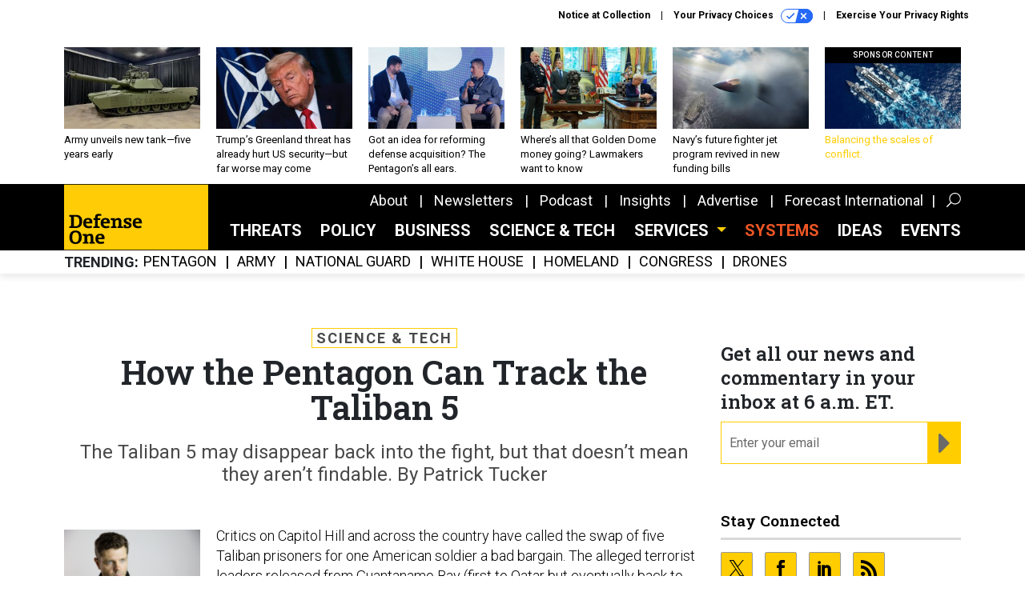

--- FILE ---
content_type: text/html; charset=utf-8
request_url: https://www.google.com/recaptcha/api2/anchor?ar=1&k=6LdOl7YqAAAAABKtsfQAMJd68i9_0s1IP1QM3v7N&co=aHR0cHM6Ly93d3cuZGVmZW5zZW9uZS5jb206NDQz&hl=en&v=N67nZn4AqZkNcbeMu4prBgzg&size=normal&anchor-ms=20000&execute-ms=30000&cb=p57uchm83op6
body_size: 49338
content:
<!DOCTYPE HTML><html dir="ltr" lang="en"><head><meta http-equiv="Content-Type" content="text/html; charset=UTF-8">
<meta http-equiv="X-UA-Compatible" content="IE=edge">
<title>reCAPTCHA</title>
<style type="text/css">
/* cyrillic-ext */
@font-face {
  font-family: 'Roboto';
  font-style: normal;
  font-weight: 400;
  font-stretch: 100%;
  src: url(//fonts.gstatic.com/s/roboto/v48/KFO7CnqEu92Fr1ME7kSn66aGLdTylUAMa3GUBHMdazTgWw.woff2) format('woff2');
  unicode-range: U+0460-052F, U+1C80-1C8A, U+20B4, U+2DE0-2DFF, U+A640-A69F, U+FE2E-FE2F;
}
/* cyrillic */
@font-face {
  font-family: 'Roboto';
  font-style: normal;
  font-weight: 400;
  font-stretch: 100%;
  src: url(//fonts.gstatic.com/s/roboto/v48/KFO7CnqEu92Fr1ME7kSn66aGLdTylUAMa3iUBHMdazTgWw.woff2) format('woff2');
  unicode-range: U+0301, U+0400-045F, U+0490-0491, U+04B0-04B1, U+2116;
}
/* greek-ext */
@font-face {
  font-family: 'Roboto';
  font-style: normal;
  font-weight: 400;
  font-stretch: 100%;
  src: url(//fonts.gstatic.com/s/roboto/v48/KFO7CnqEu92Fr1ME7kSn66aGLdTylUAMa3CUBHMdazTgWw.woff2) format('woff2');
  unicode-range: U+1F00-1FFF;
}
/* greek */
@font-face {
  font-family: 'Roboto';
  font-style: normal;
  font-weight: 400;
  font-stretch: 100%;
  src: url(//fonts.gstatic.com/s/roboto/v48/KFO7CnqEu92Fr1ME7kSn66aGLdTylUAMa3-UBHMdazTgWw.woff2) format('woff2');
  unicode-range: U+0370-0377, U+037A-037F, U+0384-038A, U+038C, U+038E-03A1, U+03A3-03FF;
}
/* math */
@font-face {
  font-family: 'Roboto';
  font-style: normal;
  font-weight: 400;
  font-stretch: 100%;
  src: url(//fonts.gstatic.com/s/roboto/v48/KFO7CnqEu92Fr1ME7kSn66aGLdTylUAMawCUBHMdazTgWw.woff2) format('woff2');
  unicode-range: U+0302-0303, U+0305, U+0307-0308, U+0310, U+0312, U+0315, U+031A, U+0326-0327, U+032C, U+032F-0330, U+0332-0333, U+0338, U+033A, U+0346, U+034D, U+0391-03A1, U+03A3-03A9, U+03B1-03C9, U+03D1, U+03D5-03D6, U+03F0-03F1, U+03F4-03F5, U+2016-2017, U+2034-2038, U+203C, U+2040, U+2043, U+2047, U+2050, U+2057, U+205F, U+2070-2071, U+2074-208E, U+2090-209C, U+20D0-20DC, U+20E1, U+20E5-20EF, U+2100-2112, U+2114-2115, U+2117-2121, U+2123-214F, U+2190, U+2192, U+2194-21AE, U+21B0-21E5, U+21F1-21F2, U+21F4-2211, U+2213-2214, U+2216-22FF, U+2308-230B, U+2310, U+2319, U+231C-2321, U+2336-237A, U+237C, U+2395, U+239B-23B7, U+23D0, U+23DC-23E1, U+2474-2475, U+25AF, U+25B3, U+25B7, U+25BD, U+25C1, U+25CA, U+25CC, U+25FB, U+266D-266F, U+27C0-27FF, U+2900-2AFF, U+2B0E-2B11, U+2B30-2B4C, U+2BFE, U+3030, U+FF5B, U+FF5D, U+1D400-1D7FF, U+1EE00-1EEFF;
}
/* symbols */
@font-face {
  font-family: 'Roboto';
  font-style: normal;
  font-weight: 400;
  font-stretch: 100%;
  src: url(//fonts.gstatic.com/s/roboto/v48/KFO7CnqEu92Fr1ME7kSn66aGLdTylUAMaxKUBHMdazTgWw.woff2) format('woff2');
  unicode-range: U+0001-000C, U+000E-001F, U+007F-009F, U+20DD-20E0, U+20E2-20E4, U+2150-218F, U+2190, U+2192, U+2194-2199, U+21AF, U+21E6-21F0, U+21F3, U+2218-2219, U+2299, U+22C4-22C6, U+2300-243F, U+2440-244A, U+2460-24FF, U+25A0-27BF, U+2800-28FF, U+2921-2922, U+2981, U+29BF, U+29EB, U+2B00-2BFF, U+4DC0-4DFF, U+FFF9-FFFB, U+10140-1018E, U+10190-1019C, U+101A0, U+101D0-101FD, U+102E0-102FB, U+10E60-10E7E, U+1D2C0-1D2D3, U+1D2E0-1D37F, U+1F000-1F0FF, U+1F100-1F1AD, U+1F1E6-1F1FF, U+1F30D-1F30F, U+1F315, U+1F31C, U+1F31E, U+1F320-1F32C, U+1F336, U+1F378, U+1F37D, U+1F382, U+1F393-1F39F, U+1F3A7-1F3A8, U+1F3AC-1F3AF, U+1F3C2, U+1F3C4-1F3C6, U+1F3CA-1F3CE, U+1F3D4-1F3E0, U+1F3ED, U+1F3F1-1F3F3, U+1F3F5-1F3F7, U+1F408, U+1F415, U+1F41F, U+1F426, U+1F43F, U+1F441-1F442, U+1F444, U+1F446-1F449, U+1F44C-1F44E, U+1F453, U+1F46A, U+1F47D, U+1F4A3, U+1F4B0, U+1F4B3, U+1F4B9, U+1F4BB, U+1F4BF, U+1F4C8-1F4CB, U+1F4D6, U+1F4DA, U+1F4DF, U+1F4E3-1F4E6, U+1F4EA-1F4ED, U+1F4F7, U+1F4F9-1F4FB, U+1F4FD-1F4FE, U+1F503, U+1F507-1F50B, U+1F50D, U+1F512-1F513, U+1F53E-1F54A, U+1F54F-1F5FA, U+1F610, U+1F650-1F67F, U+1F687, U+1F68D, U+1F691, U+1F694, U+1F698, U+1F6AD, U+1F6B2, U+1F6B9-1F6BA, U+1F6BC, U+1F6C6-1F6CF, U+1F6D3-1F6D7, U+1F6E0-1F6EA, U+1F6F0-1F6F3, U+1F6F7-1F6FC, U+1F700-1F7FF, U+1F800-1F80B, U+1F810-1F847, U+1F850-1F859, U+1F860-1F887, U+1F890-1F8AD, U+1F8B0-1F8BB, U+1F8C0-1F8C1, U+1F900-1F90B, U+1F93B, U+1F946, U+1F984, U+1F996, U+1F9E9, U+1FA00-1FA6F, U+1FA70-1FA7C, U+1FA80-1FA89, U+1FA8F-1FAC6, U+1FACE-1FADC, U+1FADF-1FAE9, U+1FAF0-1FAF8, U+1FB00-1FBFF;
}
/* vietnamese */
@font-face {
  font-family: 'Roboto';
  font-style: normal;
  font-weight: 400;
  font-stretch: 100%;
  src: url(//fonts.gstatic.com/s/roboto/v48/KFO7CnqEu92Fr1ME7kSn66aGLdTylUAMa3OUBHMdazTgWw.woff2) format('woff2');
  unicode-range: U+0102-0103, U+0110-0111, U+0128-0129, U+0168-0169, U+01A0-01A1, U+01AF-01B0, U+0300-0301, U+0303-0304, U+0308-0309, U+0323, U+0329, U+1EA0-1EF9, U+20AB;
}
/* latin-ext */
@font-face {
  font-family: 'Roboto';
  font-style: normal;
  font-weight: 400;
  font-stretch: 100%;
  src: url(//fonts.gstatic.com/s/roboto/v48/KFO7CnqEu92Fr1ME7kSn66aGLdTylUAMa3KUBHMdazTgWw.woff2) format('woff2');
  unicode-range: U+0100-02BA, U+02BD-02C5, U+02C7-02CC, U+02CE-02D7, U+02DD-02FF, U+0304, U+0308, U+0329, U+1D00-1DBF, U+1E00-1E9F, U+1EF2-1EFF, U+2020, U+20A0-20AB, U+20AD-20C0, U+2113, U+2C60-2C7F, U+A720-A7FF;
}
/* latin */
@font-face {
  font-family: 'Roboto';
  font-style: normal;
  font-weight: 400;
  font-stretch: 100%;
  src: url(//fonts.gstatic.com/s/roboto/v48/KFO7CnqEu92Fr1ME7kSn66aGLdTylUAMa3yUBHMdazQ.woff2) format('woff2');
  unicode-range: U+0000-00FF, U+0131, U+0152-0153, U+02BB-02BC, U+02C6, U+02DA, U+02DC, U+0304, U+0308, U+0329, U+2000-206F, U+20AC, U+2122, U+2191, U+2193, U+2212, U+2215, U+FEFF, U+FFFD;
}
/* cyrillic-ext */
@font-face {
  font-family: 'Roboto';
  font-style: normal;
  font-weight: 500;
  font-stretch: 100%;
  src: url(//fonts.gstatic.com/s/roboto/v48/KFO7CnqEu92Fr1ME7kSn66aGLdTylUAMa3GUBHMdazTgWw.woff2) format('woff2');
  unicode-range: U+0460-052F, U+1C80-1C8A, U+20B4, U+2DE0-2DFF, U+A640-A69F, U+FE2E-FE2F;
}
/* cyrillic */
@font-face {
  font-family: 'Roboto';
  font-style: normal;
  font-weight: 500;
  font-stretch: 100%;
  src: url(//fonts.gstatic.com/s/roboto/v48/KFO7CnqEu92Fr1ME7kSn66aGLdTylUAMa3iUBHMdazTgWw.woff2) format('woff2');
  unicode-range: U+0301, U+0400-045F, U+0490-0491, U+04B0-04B1, U+2116;
}
/* greek-ext */
@font-face {
  font-family: 'Roboto';
  font-style: normal;
  font-weight: 500;
  font-stretch: 100%;
  src: url(//fonts.gstatic.com/s/roboto/v48/KFO7CnqEu92Fr1ME7kSn66aGLdTylUAMa3CUBHMdazTgWw.woff2) format('woff2');
  unicode-range: U+1F00-1FFF;
}
/* greek */
@font-face {
  font-family: 'Roboto';
  font-style: normal;
  font-weight: 500;
  font-stretch: 100%;
  src: url(//fonts.gstatic.com/s/roboto/v48/KFO7CnqEu92Fr1ME7kSn66aGLdTylUAMa3-UBHMdazTgWw.woff2) format('woff2');
  unicode-range: U+0370-0377, U+037A-037F, U+0384-038A, U+038C, U+038E-03A1, U+03A3-03FF;
}
/* math */
@font-face {
  font-family: 'Roboto';
  font-style: normal;
  font-weight: 500;
  font-stretch: 100%;
  src: url(//fonts.gstatic.com/s/roboto/v48/KFO7CnqEu92Fr1ME7kSn66aGLdTylUAMawCUBHMdazTgWw.woff2) format('woff2');
  unicode-range: U+0302-0303, U+0305, U+0307-0308, U+0310, U+0312, U+0315, U+031A, U+0326-0327, U+032C, U+032F-0330, U+0332-0333, U+0338, U+033A, U+0346, U+034D, U+0391-03A1, U+03A3-03A9, U+03B1-03C9, U+03D1, U+03D5-03D6, U+03F0-03F1, U+03F4-03F5, U+2016-2017, U+2034-2038, U+203C, U+2040, U+2043, U+2047, U+2050, U+2057, U+205F, U+2070-2071, U+2074-208E, U+2090-209C, U+20D0-20DC, U+20E1, U+20E5-20EF, U+2100-2112, U+2114-2115, U+2117-2121, U+2123-214F, U+2190, U+2192, U+2194-21AE, U+21B0-21E5, U+21F1-21F2, U+21F4-2211, U+2213-2214, U+2216-22FF, U+2308-230B, U+2310, U+2319, U+231C-2321, U+2336-237A, U+237C, U+2395, U+239B-23B7, U+23D0, U+23DC-23E1, U+2474-2475, U+25AF, U+25B3, U+25B7, U+25BD, U+25C1, U+25CA, U+25CC, U+25FB, U+266D-266F, U+27C0-27FF, U+2900-2AFF, U+2B0E-2B11, U+2B30-2B4C, U+2BFE, U+3030, U+FF5B, U+FF5D, U+1D400-1D7FF, U+1EE00-1EEFF;
}
/* symbols */
@font-face {
  font-family: 'Roboto';
  font-style: normal;
  font-weight: 500;
  font-stretch: 100%;
  src: url(//fonts.gstatic.com/s/roboto/v48/KFO7CnqEu92Fr1ME7kSn66aGLdTylUAMaxKUBHMdazTgWw.woff2) format('woff2');
  unicode-range: U+0001-000C, U+000E-001F, U+007F-009F, U+20DD-20E0, U+20E2-20E4, U+2150-218F, U+2190, U+2192, U+2194-2199, U+21AF, U+21E6-21F0, U+21F3, U+2218-2219, U+2299, U+22C4-22C6, U+2300-243F, U+2440-244A, U+2460-24FF, U+25A0-27BF, U+2800-28FF, U+2921-2922, U+2981, U+29BF, U+29EB, U+2B00-2BFF, U+4DC0-4DFF, U+FFF9-FFFB, U+10140-1018E, U+10190-1019C, U+101A0, U+101D0-101FD, U+102E0-102FB, U+10E60-10E7E, U+1D2C0-1D2D3, U+1D2E0-1D37F, U+1F000-1F0FF, U+1F100-1F1AD, U+1F1E6-1F1FF, U+1F30D-1F30F, U+1F315, U+1F31C, U+1F31E, U+1F320-1F32C, U+1F336, U+1F378, U+1F37D, U+1F382, U+1F393-1F39F, U+1F3A7-1F3A8, U+1F3AC-1F3AF, U+1F3C2, U+1F3C4-1F3C6, U+1F3CA-1F3CE, U+1F3D4-1F3E0, U+1F3ED, U+1F3F1-1F3F3, U+1F3F5-1F3F7, U+1F408, U+1F415, U+1F41F, U+1F426, U+1F43F, U+1F441-1F442, U+1F444, U+1F446-1F449, U+1F44C-1F44E, U+1F453, U+1F46A, U+1F47D, U+1F4A3, U+1F4B0, U+1F4B3, U+1F4B9, U+1F4BB, U+1F4BF, U+1F4C8-1F4CB, U+1F4D6, U+1F4DA, U+1F4DF, U+1F4E3-1F4E6, U+1F4EA-1F4ED, U+1F4F7, U+1F4F9-1F4FB, U+1F4FD-1F4FE, U+1F503, U+1F507-1F50B, U+1F50D, U+1F512-1F513, U+1F53E-1F54A, U+1F54F-1F5FA, U+1F610, U+1F650-1F67F, U+1F687, U+1F68D, U+1F691, U+1F694, U+1F698, U+1F6AD, U+1F6B2, U+1F6B9-1F6BA, U+1F6BC, U+1F6C6-1F6CF, U+1F6D3-1F6D7, U+1F6E0-1F6EA, U+1F6F0-1F6F3, U+1F6F7-1F6FC, U+1F700-1F7FF, U+1F800-1F80B, U+1F810-1F847, U+1F850-1F859, U+1F860-1F887, U+1F890-1F8AD, U+1F8B0-1F8BB, U+1F8C0-1F8C1, U+1F900-1F90B, U+1F93B, U+1F946, U+1F984, U+1F996, U+1F9E9, U+1FA00-1FA6F, U+1FA70-1FA7C, U+1FA80-1FA89, U+1FA8F-1FAC6, U+1FACE-1FADC, U+1FADF-1FAE9, U+1FAF0-1FAF8, U+1FB00-1FBFF;
}
/* vietnamese */
@font-face {
  font-family: 'Roboto';
  font-style: normal;
  font-weight: 500;
  font-stretch: 100%;
  src: url(//fonts.gstatic.com/s/roboto/v48/KFO7CnqEu92Fr1ME7kSn66aGLdTylUAMa3OUBHMdazTgWw.woff2) format('woff2');
  unicode-range: U+0102-0103, U+0110-0111, U+0128-0129, U+0168-0169, U+01A0-01A1, U+01AF-01B0, U+0300-0301, U+0303-0304, U+0308-0309, U+0323, U+0329, U+1EA0-1EF9, U+20AB;
}
/* latin-ext */
@font-face {
  font-family: 'Roboto';
  font-style: normal;
  font-weight: 500;
  font-stretch: 100%;
  src: url(//fonts.gstatic.com/s/roboto/v48/KFO7CnqEu92Fr1ME7kSn66aGLdTylUAMa3KUBHMdazTgWw.woff2) format('woff2');
  unicode-range: U+0100-02BA, U+02BD-02C5, U+02C7-02CC, U+02CE-02D7, U+02DD-02FF, U+0304, U+0308, U+0329, U+1D00-1DBF, U+1E00-1E9F, U+1EF2-1EFF, U+2020, U+20A0-20AB, U+20AD-20C0, U+2113, U+2C60-2C7F, U+A720-A7FF;
}
/* latin */
@font-face {
  font-family: 'Roboto';
  font-style: normal;
  font-weight: 500;
  font-stretch: 100%;
  src: url(//fonts.gstatic.com/s/roboto/v48/KFO7CnqEu92Fr1ME7kSn66aGLdTylUAMa3yUBHMdazQ.woff2) format('woff2');
  unicode-range: U+0000-00FF, U+0131, U+0152-0153, U+02BB-02BC, U+02C6, U+02DA, U+02DC, U+0304, U+0308, U+0329, U+2000-206F, U+20AC, U+2122, U+2191, U+2193, U+2212, U+2215, U+FEFF, U+FFFD;
}
/* cyrillic-ext */
@font-face {
  font-family: 'Roboto';
  font-style: normal;
  font-weight: 900;
  font-stretch: 100%;
  src: url(//fonts.gstatic.com/s/roboto/v48/KFO7CnqEu92Fr1ME7kSn66aGLdTylUAMa3GUBHMdazTgWw.woff2) format('woff2');
  unicode-range: U+0460-052F, U+1C80-1C8A, U+20B4, U+2DE0-2DFF, U+A640-A69F, U+FE2E-FE2F;
}
/* cyrillic */
@font-face {
  font-family: 'Roboto';
  font-style: normal;
  font-weight: 900;
  font-stretch: 100%;
  src: url(//fonts.gstatic.com/s/roboto/v48/KFO7CnqEu92Fr1ME7kSn66aGLdTylUAMa3iUBHMdazTgWw.woff2) format('woff2');
  unicode-range: U+0301, U+0400-045F, U+0490-0491, U+04B0-04B1, U+2116;
}
/* greek-ext */
@font-face {
  font-family: 'Roboto';
  font-style: normal;
  font-weight: 900;
  font-stretch: 100%;
  src: url(//fonts.gstatic.com/s/roboto/v48/KFO7CnqEu92Fr1ME7kSn66aGLdTylUAMa3CUBHMdazTgWw.woff2) format('woff2');
  unicode-range: U+1F00-1FFF;
}
/* greek */
@font-face {
  font-family: 'Roboto';
  font-style: normal;
  font-weight: 900;
  font-stretch: 100%;
  src: url(//fonts.gstatic.com/s/roboto/v48/KFO7CnqEu92Fr1ME7kSn66aGLdTylUAMa3-UBHMdazTgWw.woff2) format('woff2');
  unicode-range: U+0370-0377, U+037A-037F, U+0384-038A, U+038C, U+038E-03A1, U+03A3-03FF;
}
/* math */
@font-face {
  font-family: 'Roboto';
  font-style: normal;
  font-weight: 900;
  font-stretch: 100%;
  src: url(//fonts.gstatic.com/s/roboto/v48/KFO7CnqEu92Fr1ME7kSn66aGLdTylUAMawCUBHMdazTgWw.woff2) format('woff2');
  unicode-range: U+0302-0303, U+0305, U+0307-0308, U+0310, U+0312, U+0315, U+031A, U+0326-0327, U+032C, U+032F-0330, U+0332-0333, U+0338, U+033A, U+0346, U+034D, U+0391-03A1, U+03A3-03A9, U+03B1-03C9, U+03D1, U+03D5-03D6, U+03F0-03F1, U+03F4-03F5, U+2016-2017, U+2034-2038, U+203C, U+2040, U+2043, U+2047, U+2050, U+2057, U+205F, U+2070-2071, U+2074-208E, U+2090-209C, U+20D0-20DC, U+20E1, U+20E5-20EF, U+2100-2112, U+2114-2115, U+2117-2121, U+2123-214F, U+2190, U+2192, U+2194-21AE, U+21B0-21E5, U+21F1-21F2, U+21F4-2211, U+2213-2214, U+2216-22FF, U+2308-230B, U+2310, U+2319, U+231C-2321, U+2336-237A, U+237C, U+2395, U+239B-23B7, U+23D0, U+23DC-23E1, U+2474-2475, U+25AF, U+25B3, U+25B7, U+25BD, U+25C1, U+25CA, U+25CC, U+25FB, U+266D-266F, U+27C0-27FF, U+2900-2AFF, U+2B0E-2B11, U+2B30-2B4C, U+2BFE, U+3030, U+FF5B, U+FF5D, U+1D400-1D7FF, U+1EE00-1EEFF;
}
/* symbols */
@font-face {
  font-family: 'Roboto';
  font-style: normal;
  font-weight: 900;
  font-stretch: 100%;
  src: url(//fonts.gstatic.com/s/roboto/v48/KFO7CnqEu92Fr1ME7kSn66aGLdTylUAMaxKUBHMdazTgWw.woff2) format('woff2');
  unicode-range: U+0001-000C, U+000E-001F, U+007F-009F, U+20DD-20E0, U+20E2-20E4, U+2150-218F, U+2190, U+2192, U+2194-2199, U+21AF, U+21E6-21F0, U+21F3, U+2218-2219, U+2299, U+22C4-22C6, U+2300-243F, U+2440-244A, U+2460-24FF, U+25A0-27BF, U+2800-28FF, U+2921-2922, U+2981, U+29BF, U+29EB, U+2B00-2BFF, U+4DC0-4DFF, U+FFF9-FFFB, U+10140-1018E, U+10190-1019C, U+101A0, U+101D0-101FD, U+102E0-102FB, U+10E60-10E7E, U+1D2C0-1D2D3, U+1D2E0-1D37F, U+1F000-1F0FF, U+1F100-1F1AD, U+1F1E6-1F1FF, U+1F30D-1F30F, U+1F315, U+1F31C, U+1F31E, U+1F320-1F32C, U+1F336, U+1F378, U+1F37D, U+1F382, U+1F393-1F39F, U+1F3A7-1F3A8, U+1F3AC-1F3AF, U+1F3C2, U+1F3C4-1F3C6, U+1F3CA-1F3CE, U+1F3D4-1F3E0, U+1F3ED, U+1F3F1-1F3F3, U+1F3F5-1F3F7, U+1F408, U+1F415, U+1F41F, U+1F426, U+1F43F, U+1F441-1F442, U+1F444, U+1F446-1F449, U+1F44C-1F44E, U+1F453, U+1F46A, U+1F47D, U+1F4A3, U+1F4B0, U+1F4B3, U+1F4B9, U+1F4BB, U+1F4BF, U+1F4C8-1F4CB, U+1F4D6, U+1F4DA, U+1F4DF, U+1F4E3-1F4E6, U+1F4EA-1F4ED, U+1F4F7, U+1F4F9-1F4FB, U+1F4FD-1F4FE, U+1F503, U+1F507-1F50B, U+1F50D, U+1F512-1F513, U+1F53E-1F54A, U+1F54F-1F5FA, U+1F610, U+1F650-1F67F, U+1F687, U+1F68D, U+1F691, U+1F694, U+1F698, U+1F6AD, U+1F6B2, U+1F6B9-1F6BA, U+1F6BC, U+1F6C6-1F6CF, U+1F6D3-1F6D7, U+1F6E0-1F6EA, U+1F6F0-1F6F3, U+1F6F7-1F6FC, U+1F700-1F7FF, U+1F800-1F80B, U+1F810-1F847, U+1F850-1F859, U+1F860-1F887, U+1F890-1F8AD, U+1F8B0-1F8BB, U+1F8C0-1F8C1, U+1F900-1F90B, U+1F93B, U+1F946, U+1F984, U+1F996, U+1F9E9, U+1FA00-1FA6F, U+1FA70-1FA7C, U+1FA80-1FA89, U+1FA8F-1FAC6, U+1FACE-1FADC, U+1FADF-1FAE9, U+1FAF0-1FAF8, U+1FB00-1FBFF;
}
/* vietnamese */
@font-face {
  font-family: 'Roboto';
  font-style: normal;
  font-weight: 900;
  font-stretch: 100%;
  src: url(//fonts.gstatic.com/s/roboto/v48/KFO7CnqEu92Fr1ME7kSn66aGLdTylUAMa3OUBHMdazTgWw.woff2) format('woff2');
  unicode-range: U+0102-0103, U+0110-0111, U+0128-0129, U+0168-0169, U+01A0-01A1, U+01AF-01B0, U+0300-0301, U+0303-0304, U+0308-0309, U+0323, U+0329, U+1EA0-1EF9, U+20AB;
}
/* latin-ext */
@font-face {
  font-family: 'Roboto';
  font-style: normal;
  font-weight: 900;
  font-stretch: 100%;
  src: url(//fonts.gstatic.com/s/roboto/v48/KFO7CnqEu92Fr1ME7kSn66aGLdTylUAMa3KUBHMdazTgWw.woff2) format('woff2');
  unicode-range: U+0100-02BA, U+02BD-02C5, U+02C7-02CC, U+02CE-02D7, U+02DD-02FF, U+0304, U+0308, U+0329, U+1D00-1DBF, U+1E00-1E9F, U+1EF2-1EFF, U+2020, U+20A0-20AB, U+20AD-20C0, U+2113, U+2C60-2C7F, U+A720-A7FF;
}
/* latin */
@font-face {
  font-family: 'Roboto';
  font-style: normal;
  font-weight: 900;
  font-stretch: 100%;
  src: url(//fonts.gstatic.com/s/roboto/v48/KFO7CnqEu92Fr1ME7kSn66aGLdTylUAMa3yUBHMdazQ.woff2) format('woff2');
  unicode-range: U+0000-00FF, U+0131, U+0152-0153, U+02BB-02BC, U+02C6, U+02DA, U+02DC, U+0304, U+0308, U+0329, U+2000-206F, U+20AC, U+2122, U+2191, U+2193, U+2212, U+2215, U+FEFF, U+FFFD;
}

</style>
<link rel="stylesheet" type="text/css" href="https://www.gstatic.com/recaptcha/releases/N67nZn4AqZkNcbeMu4prBgzg/styles__ltr.css">
<script nonce="FumbXcxT9oPC-ePRh4dYIQ" type="text/javascript">window['__recaptcha_api'] = 'https://www.google.com/recaptcha/api2/';</script>
<script type="text/javascript" src="https://www.gstatic.com/recaptcha/releases/N67nZn4AqZkNcbeMu4prBgzg/recaptcha__en.js" nonce="FumbXcxT9oPC-ePRh4dYIQ">
      
    </script></head>
<body><div id="rc-anchor-alert" class="rc-anchor-alert"></div>
<input type="hidden" id="recaptcha-token" value="[base64]">
<script type="text/javascript" nonce="FumbXcxT9oPC-ePRh4dYIQ">
      recaptcha.anchor.Main.init("[\x22ainput\x22,[\x22bgdata\x22,\x22\x22,\[base64]/[base64]/[base64]/bmV3IHJbeF0oY1swXSk6RT09Mj9uZXcgclt4XShjWzBdLGNbMV0pOkU9PTM/bmV3IHJbeF0oY1swXSxjWzFdLGNbMl0pOkU9PTQ/[base64]/[base64]/[base64]/[base64]/[base64]/[base64]/[base64]/[base64]\x22,\[base64]\x22,\x22IU3ChMKSOhJCLBjCg2LDkMKOw4rCvMOow4DCo8OwZMK7wrvDphTDuTTDm2IkwpDDscKtccKBEcKeFXkdwrMKwro6eALDggl4w4vCoDfCl2JmwobDjSfDjUZUw5/DiGUOw5Y7w67DrDTCoiQ/w7nCmHpjGlptcXjDiCErKMO0TFXCrMOwW8OcwqZEDcK9wrPCpMOAw6TCuC/CnngEBiIaFk0/w6jDmjtbWCnCu2hUwonCuMOiw6ZPOcO/[base64]/DqCLDkkvCi8OMwr9KDyTCqmMLwqZaw79dw5tcJMOjNR1aw7PCksKQw63CkwjCkgjCgHfClW7CnDBhV8OqOUdCFsK4wr7DgQ4Rw7PCqirDkcKXJsKIL0XDmcKMw4jCpyvDqwg+w5zCsBMRQ3Ndwr9YMMOZBsK3w5nCtn7CjWXCtcKNWMKMLxpefQwWw6/[base64]/w6Ykwox4wr9FewLDoMKXBDcoNjHCqMKXL8O2wrDDgMOTSsKmw4IYKMK+wqwawq3CscK4bXNfwq0Jw7VmwrEpw7XDpsKQdMKCwpByXDTCpGM/w6QLfT8uwq0jw4PDgMO5wrbDtMKkw7wHwpFdDFHDhMKMwpfDuFrCsMOjYsKuw6XChcKnXcK9CsOkdCrDocK/bE7Dh8KhMcObdmvCkMO6d8OMw55/QcKNw4rCuW17wr86fjsnwrTDsG3DrsO9wq3DiMK+ER9/w4XDlsObwpnCgHvCpCFQwqVtRcORfMOMwofCtsK+wqTChmfCkMO+f8KGN8KWwq7DkWVaYXVlRcKGQMK8HcKhwqzCqMONw4E7w7Bww6PCrQkfwpvCqG/DlXXClnrCpmotw63DnsKCBcKKwplhYTM7wpXChcOQM13CkW5VwoMjw6lhPMKSUFIgfMKkKm/Dqwplwr4wwqfDuMO5VcKhJsO0wqhNw6vCoMKYccK2XMKTZ8K5OnU0woLCr8KmERvCsU7DmMKZV2AsLx8yOCzCvcOVOcODw7N6PsKdw6tuIlbDpwvCvHbCrFDCkMK9fj/DhsOKJ8KRw68cTcKEMRDCuMOSEX8jbMKtDRhYw7w5c8K2RwfDrMOvwqTCghVAY8KSGQYlwogIw5nCssO0MsK7UMKIw65xwqnDjsKmw7vDoGU1KcOOwoh8wqDDkl0iw6vDhD/[base64]/DgCnDoQYRV8K0wolxBnnCvsKBwoXCiwrCvcOVw5XDtWx9RATDqx/[base64]/ChXo2w6TCi8OVVTnCmMO+OsKFwoXCqgxJCsKbwp3CmSYZB8OQw4pew7pBw6HDgirDrj0uG8OQw6Q/w40nw5M0RsOHZSvCnMKbw4QKTMKBZsKKDn/[base64]/CkMOEM8KnW8Kpwpg/w6LDtVwKwqrDh11gw6HDoVdEUiXDum3Cq8K2wozDpcORw5toLwN7w4fCmcKXQcK+w5lCwpTCkMOjw5XDosKFDsOUw5jCtlYlw7omUCEuw4wUd8OsDgACw7UdwrPCkE4bw4LCq8KhNQwEdivDmA/[base64]/[base64]/[base64]/[base64]/Cp8K0aMOFw5/CmMOkXsOgbGDCo8OgwoFTw6M4ZsOXwoXDh2rCu8KgMwcXwrBCwpbCkSbCrRXCtQFcwqUVMUzCusOrwpnCt8KYZcO6w6XCo3/[base64]/wrLDim5dw6oZP8KwUlgtEcOTw5IywrJUZDRPHMKvw6A1WsK1WcKPY8OTeS3CpcK/w4pew7zDjMO9w5HDrMOUEXjChMKsAsO+c8KxJVjChzjDssONwoDCg8Ofw4E5woDDvcOcw6PCjMK/[base64]/CvMO9eMO6PsOuDHgpw5HCkcKob2BsRcKzwoQwwpzDgSDCsUTDp8KAwqQXdF0jZnIrwqprw4AswrNuw5RqH1kUIVLCjw0Xwqdnw5Rlw4TChcKEw5nDkSfDuMKbSWTCmxPDtcKJw5l/[base64]/[base64]/I1nCs0tpwpvCqsK3wqLDhMOCw5DCky7CmS/Cq8OZwr0Lw6bCg8ONfk9mSsKgw6zDpHzCjjjCvk7Ck8KsYjBmBR4wSmkZw4wLw7V9wp/CqcKJwph3w6TDnmjCsVnDkiUvAsKeFhJ7WMKODMKfwqbDlMK0cUF8w6nDh8KUw492w4fDksO5VjnCocKWMQTDgn03wrgFWcK2cEtCw7AjwrgFw7TDkTDCnRdew7LDpsKUw752Q8OawrHDksKCwrXDg3fChR97ay/CpMOgWyc3wppbwpN+w57DngoZGsOJUj45R0DCqsKhwq7DsmdgwpspBWoJLB44w798Big4w5xaw5QKYFhnwpnDgMKuw5bDncKDwpVHPcOCwonDh8KRHDfDlH/Dm8OTNcKVJ8OQw6TDsMO7el5cMXTCv2w+T8KxXMK0Uk0BeUALwrFawp/CrMK8SzQTHMKZwrbDqMOjKMO2wrfCk8KMEH7DmBphw6ZaXFgowpotwqHDm8KzHsKgZCk2WMK8wp4GfFpWVUDDlMOGw48Jw6PDjwPCnlEZaidPwohew7LCssO/wp8ow5XCsBHCjMOPKMO/[base64]/[base64]/wq4aLQ1/w6UwFmcXwr9EdMORInTDmsKqaW/Ch8KkPsKZBTDCgi/Cq8Olw7jCr8KILyVyw4J9wqZvBXVgIMOmOsKEwrDCl8OQMHDClsOvwq0Awo0dw49Vw5nClcKxYcOKw6rDhnLDjUfDiMKsOcKCPC8Zw4zDh8KiwpTCpRBjw4HCjMKzw6w5OcOEN8OSEsO/fwFsScOvw4nCqXonbMOjTHBwcDfClVDDmcKCOlJnw4PDjHtwwrxJNAPDkD0uwrnCsgTDtXAFf2Zqw53CvwVcbcOtwqAkw43DpC8rw6jCnCZcQcOhcsKXEcKhIsOxaR7DlA5Aw43CujnDgiVLZMKQw41XwpHDgMOSHcO4GGTCtcOIXsO/TMKKwqbDsMKzHgBkVcOZw47CszrCu2UVwoEhQcOhwrDCrsK+QC5bTsKGwrvDqE1PfsOwwqDDum3DtsOFwo1nVFFUwp/[base64]/[base64]/CrsKPAMO3csKcwqDDhMOxwonDvMOgIx5xw6dlwrcFa8KIBcO7PMODw4hbEcKOMUjChH3Dp8KgwqtOanbCnBLDk8KpW8OCZMOaEcOXw6RdCMOzbj5kVinDrUHDl8KCw65eMVjDnWV6WD86chAAM8OIwo/CmcOMe8OpZUkDEWDCjcODNsO3JMKow6cJRcOQwohgX8KOwrczdyc0KVAqKmImYsKhKHHCm0TCtwcyw7hbwrnCqMO0EmodwodbacKXwofCjMKSw73CicKCw7HDscO+WMOTwoY2wobDtRDDhcKbM8OVUcO/[base64]/[base64]/DswnDr8KpCFjDp8KQwqjCtS00w4jCncOLMCPCtGhocMOTVlrDsFYPIFVfCcOXIF9leUvDlBXDiknDvcK+w5jDucOhO8O5P3fDs8KLQU9IMMKyw7pWKBPDkVBiV8Olw5rCqcOsfcOOwpvCr3LDocOVw7pPwoLDtyHCkMO/w7BGw6wswqDDhMKvOMOUw4RiwrLDq1HDtUFQw4rDhTDDpCjDuMKBEcOIdsOVJHN4woZ2wpp1wozCrQccTjI3w6twNsKLfXsIwqDDpkUaJx/[base64]/ZhjDv8KoK34rwpRLwpwwXsKudcOkwrcGwqbCksOjw50ywpdLwrQ+NiLDsi/ChcKIO0lKw7/CthLCo8KdwpEhF8OPw4vCriEYfMKUDXzChMO+VcOYw5sOw5l/[base64]/[base64]/DgsOvW8KVHsKdw77DoX0ELTTDo1MBwq55w5nDpsKLQcK2EMKSLsObwqjDs8OEwrJWw6MPw63DhlbCihQ1eU14w6oAw7HCrT9BU1ocXgNewosyKl8MKcKEwovCjwLDjTQPRsK/w5xAw6NXwrzCoMOBw4xPDEfCt8K+N3vDjh0vwogNw7LCr8K5IMOtw4Ypw7nCpBsdXMO1w4bDhjzDhBLDpsK0w61hwo9rA21Kwo/DucKaw4bDtUFkw6rCvsK3wrJFRE9SwrHDuyvCsSN0wrjDhwLDigdjw6HDqzjCp14lw77CuRnDtcOIDcK3BcKIw7LDkUTCocOJDMKJXGBywqTDqmnCgsKuwq/DtcKAYcOFwqLDoXtMDMKdw4fDocObUsOQw7zCtsOLAMKXwrh6w7tadzccRcOsMsKswpdbwro+wrhOC3RDCGHDilrDlcKVwpMXw4NRwp3DgF1aJ2nCpUU2I8OmEkUueMKWPMKswonCp8Oyw7fDtVwsbsOxwr/Dr8OLSVDCozQmw5rDu8OKN8ORIQobw5HDpS0eAjVXwrIcw4YIMMOuUMK0FCLCj8KKWCfClsOkEFvChsORFAsIKyciIcKUw4ECTHErw5AjOQDDjwsNaHkbW38nJgjCrcO9wo/CvMOHSsO7PEHCsBHDvMKFccOiw7bDgj5fDE1jw6vDvcOubG/Dk8KJwo5ta8Okw6JCwoDCrQ7DlsOReCsQF2wYHsKcBiVRw5vCiSPDuVbCtGbCtsOsw47DhndlDRQbwqjDrU9/wpwlw4EWRcOBRAXDoMKiWcOKw6lHXMO9w7vCosKuXjHCuMKswrFyw7rCiMOWQF8qIcO6wqXCuMK/wq44cQpUT3MwwozCusKVwo7DhMKxbMO4NcOowpLDqcOBdlgYwpBmw7l2DUpUw77CrjvCnQ1KTsO/w5pRI1o1w6bCscKRAnrDmmsTXB1tZsKJSMKDwo3Ds8Ovw4o+B8OHwqnDjcOdwoIzMWdybMKdw7BFWMKEPhfCin3DrVAZbsKkwprDgEg6dmcCwr/[base64]/Di3dOw6LDkRfDt8KBA8KBA3Y7wqzCisKbwpzDr8OjwrPCv8Ofw4fDh8KJwoTClWrDrk5Tw4hgwrbCk1/DmMKZXkwhXEogw6I1YW9dwpVuOcOVBz5QazLDnsK6w6zDs8OtwqNkwrIhwrIgXx/[base64]/DksKkw5vDnDnCp8OtwoXDmsKZZDlzcMKeVAjClcO7wqYsHcK1w4tQwqwcw77CvMOYEHDDqcK6TC9MfMODw7Ioa1BqFwPCukPDgVoEwolowpJ3JyA1LcOwwqxkCHDCvFDDhDcww4N9AAHCl8Kpf0bCusO/[base64]/Cmg7DqBcjwrQ1w5DCs8K+TX/[base64]/DqF9XB29iMcOiw5V0BsOVWWUkHnYef8KKR8OGwrY/w50kwoJUYsOkC8KPJsOOD0HCqDRMw4tGw4zCucKRVDFSeMKnwoxoKkLCtW/CqjnCqjV/KTLClAA3ScKeJcKxX3/DnMK+wpPCshbDusOww5xJbihzwqZ0w5jCjzBXw67DuAUMcxzDgcKaMBhhw4Ufwp8Ww4vDhSJjwrXDnMKJKxdfPy9Fw50swqzDuyYfYsOadn0Cw43CvMOCXcO6NlHDlMORQsK4wonDqsOYPhlfPH9Qw4LDpT0UwpHCsMOfw7/Cl8OMNyfDlm1ed1w/wpzDtsKbcQ99wp7DusKkVmFZQsKwM0Ruw79VwqFWHsOEw6t+wr/CiADCrMOSMcODVlk7J1AIesK6w44/[base64]/DvE/[base64]/DiifDtCcBDAEWw6UWwp3Dn8KJw7fCtMKdw4bDmcKiasOLwoPCo1dBYcOPRMKZwoovw5DCpsOWIV/CsMOKawDCrMOfC8O1UCECw4bDkyXDgm/DscKBwqnDvMKXeFhvAMO9wr05V3Enwo7CtmtMdsKQw4DDo8KfG3XCswF8Rh/[base64]/CiwMywpEXeMOdAcKiS3Qxw54mAMO+H0LDhsKrFzTDnsO8PMORbGfCnn1WAgPCmyPCtXxNLsOteVFUw5zClSnClsOnwqIsw4NkwpLDusOqwptFflXCu8KQwqLDqzDDgsKpZsKpw47Du3zDgljDvcOkw7rDoxhzQsO7Nn7DvjnCtMO9wofCpBA5KlHCikfCr8O/GMKpwr/DmSzDsinCujhOw7jCjcKebCjCm2QyTynDpsOeC8KtTGjCvjfDlMKtAMOzGMOmwo/[base64]/[base64]/Dk8O1F8Klw6bCqsOCWQ88w4/Cs0PCmXnCiVHCpB/ClnTCjXwpdE86wr5lwrLDrh1kwobCq8OYwpjDrMO3w70aw60GRcOmw4F/[base64]/w7XCj2BDwoAaE8Ksw5Z3KS1yYRZBf8OlRn43QMOkwp4EV35jw5wIwq/DsMKiMMOZw6HDqD/DtsKKFcKLwoM+QsKtw55vwrkPU8OHR8OFZTHCpHTDvkjClcKZRMOQwr8cWMKyw69aZ8OnJ8KXbS7Dj8OkI3rCmzPDgcKkRCTCtn9kw68qwrfCmcOMFynDkcKiwpRUw5bCnkPDvhfCp8KGIgwbfcKmYsO0woPCuMKXGMOIai9PKHoTwqbCp2nDnsOVw6zCiMOXb8KJMQ/Ci0RxwqXCk8OlwqnDhsKWIjTCnnoswpDCssK8w6B4eB/CgSwyw45jwrDDr2JDB8OfTD3Dg8KLwppfSw98QcKSwpRPw7vDlMOKwqUXwoPDgDYbw7l9KsOXZsOpwplkwrfDnMKOwqTCr2YGBV3Do0xVHcOWw6nDjWI4NcOMKsKvwr/CozxcKCvDq8OmMn/Co2M+dMOnwpbDtcKWcBLDq0HCn8O/[base64]/[base64]/DmsK0IEDDkzPClVPDvztgwq9Uw5VxwqPCkjpEwr3Cs0AMw73DtxTDkGvCtDLCp8KvwpkOwrvDicKrFk/CkFrCgkRhBFnCu8O6wqbCncKjO8K9w5JkwpDDrTR0w4fCuicAR8OXw6DDnMO7P8KbwpI4wrvDkcOgZcKcwrLCuG7CpMOQOFgaCg1Qw7bCqhXCisK/wr10w4vCvMKvwqXCmsOsw4oqPBAVwrozwpZALQUMcMKMLGfCnBl1V8OdwqEyw4tUwoDCvyfCsMK9NXLDnsKRw6NQw6s3GcOtwqfCv35LIMK6wpdvZlPCqw5Sw6HDtybDgMKYWcKwBMKfAcOhw4I4wo7CgcOJDsOowqPCisOOfFs/wrcmwoPDu8OPF8OGwqVmw4fDhMKOwrp8VF7Ci8OVdsOyFsKtU2Nbw7NudHYZwpzDssKNwp1NS8KOA8ONCMKLwrzDunTCiiV6w5DDtMO+w7/DgiHCnEsfw4U0YETCsiFWQMONw4p4w7nDhsKMTgISCsOgFsOvw5DDvMKNw5XCo8OUHzzDuMOtasKTwq7DnjnCoMOrI2RTwp04wq3DvcKuw4MTF8KuS2jDiMKdw6TCul/DjsOuWcOIwrMbLkY1Cx0rPQJWw6XDpsK6ew5bw5LDhTZcwrJFYMKUw6zCgcKtw4rCtGQ8cicydBd/GGxww47DrDkEK8Kgw7Mpw5DDijlwTcOUI8KZe8K9wqjCksO7Yn4efjjDgV8HHcO/J0XCpQ4ZwpbDqcO7bMKWwqLDs3fCmMKZwq5QwoJZUsKqw5DDkcOAw6J4woHDv8ObwonCmQ7CphLCq2/[base64]/[base64]/wotPY8Ksw7AsCyt3wp8VHsO2GsOuw5QxYsKLMjJQwprCnMKFw75aw6PDm8KoLBPCuyrCnWgLYcKmw7gjw6/[base64]/wo56wqTDgzkVHX9kCcKQG2bCuMK0w7YmYcOcw7sWDFx5woLCosOywrLDsMKuKMKDw7g1acKmwqrDrhbCgcK4TsKGw4QIwrrDqnwvMgHDkMK1BxU3H8OSGhZtHjjDjCzDh8O6w5/[base64]/DusOiP8K/[base64]/DosKLMEslesKBLBprd8OvEwPDqMK3w5Mcw4/[base64]/CuWHDo2XDk8OqJQjDrQUhwq/DvTXCvMOnFHBaw7TCs8Olw6M/wrF4EWxUch1RJcKRw71gw4s9w5zDhgJKw4YGw7NBwqYdwp7CicKxLsO4G2lmN8KowpZaM8OFw7fDgsK+w7B0EcOtw5VZL0VSccOlcWfCrcKVwoAww5tWw7bCucOuHMKiaFnDg8OZwrJ/FsOEYXlANsKoGQYwMRRZTMKoeHfCrxPChBxmC0LCq00wwqpcwpEsw5LCkcKswq/CosKEY8KbM2fDmFDDtxYHJsKFS8KITCs1wrLDqzNAQMKSw444wpMpwpNawo0Ww6TDp8Okb8K1D8OBbG4Rwrlmw4dowqTDinAAHnXDq1l0P0xaw7BlKzE9wolnZCPDm8KrKCkfP002w4zCux1DfcK7w5gPw5rCs8OrAAZ1w7/Dpzpxw6MVF0vCvlxpacOxw6htwrnCtMOuT8OIKw/Dn2BWwpfCusOfRXNdwpjCsEkJw5bCoWnDqcKRwphJJ8KNwpBZQsOsDBzDoy9tw4VAw6RKw7XCjTbCjsKCJlXDnivDhgXChR/CpkBWwp4TRnDCi37Cul4xIsORw7LDvsKYVVzDv0F8w7fDqcOPw7BEO0LCq8KxSMKKf8OcwpNBQzLCmcKrMy3Cv8K7WF1rRMKuw5PCojjDiMKUw7nDh3rClh4eworDgcKqVMOHw7TCuMKBwqrDp2/[base64]/Cs8Kiwq4/GsKZZ0HDhcKeHExswokow6PDgmHDlWdeIEnCksO7BMOZwoAKRyJGNzh5b8KKw694EsO7EcOaXhplw7vDicKvwqwABkbCsRHCmcKHHRNYZMKSORvCrXvCkiNYSDE7w57CmsKlw5PCv0PDv8Onwq4qOsOuw6vCmx/CuMKSYcKewpw1GMKbwpHDrlDDoxfCi8Kywr7ChyLDosKqW8Oew4LCoVQbJMKZwppnV8OiUAdpQMKvw4krwqR0w6jDlXgcwpPDnXJgbnolJ8KtKwAlO2TDlV1UUDFTDCkRbxbDmjPDuQTCgjDDq8KDNR7DrX3DrGpKw4zDsAYSw4c6w5/ClFXDrF95dm7CoD8swrnCmXzDgcOfXVjDj1IewqhMP2nCjsKQw4MOw5DCgBlzDEE6w5o4UcOdQk7CtMOjw60HS8KfGMKgwo8twqlwwoVzw6zCoMKpCzfCqzLClsOMV8Kew4s/w6jClMObw5fDuirCvFLClWYsasKew68fw5syw55SZsOYeMOowovCksOAXxPDigXDm8O7w4DCo3nCtMKYwrtYwqhUwrIxwplIaMOfQiTCrcO9fRNYK8K7w5sFSnUFw6wmwoTDrmlmVcOdwqskw5kvJMOORsKpwpDDncK5RE/CkgrCpHPDkMOOLMKzwr49EhXCpwDCvsO3wpTCsMKDw4TCl23DqsOuwq3DisORworCucOjW8KnVFY5GCHCssO7w6/Cqh1CdBxHXMOgJQImwp/Dg2HDqcOmwojCtMO+w6zDmEDDqwEmw6jCiTnDh1kBw5fCrsKFZcK5w4fDi8OPw78bw5ZCw7/ClhoCw41Ew5cPRsKPwqbCtcO9N8KywpjDlxTCvcK4wpvCrcKZT1nCp8Opw4Ycw79mw784w5kAw5vDtF3CgcKiw6zDrMKmwoTDtcOCw693wovDoQ/[base64]/[base64]/CrHvCszzCqcOuw6PCmMOmfg/DlwfCgRlfwrQtw4daaSoiwqXDpMKYBGp4ZMK6w7VwM181wpRJPQrCtlt0bMOdwowkw6FbJsO7KMKyVj4Fw5bCnQ5uBRQ9W8OAw6kXKsOJwovCoF8kw7zCh8OXw5MQw4w+wpfDl8KfwqXCk8KaDUrCpcOJw5ZAwrsEwptvwoF/UcOIesKxw5dIw6dBPiHCmzzCqcK9SsKjdVUVw6szSsKZDxrDuyIddsO0FMKvWcKtS8Otw4/DnsOowrTCiMKGJMKOasOWw4XDtEM4wobDgy7DlMKQSmzCuHpYE8KhRMKbw5TCnQZRO8KMdMKGwr9HRcKjTxodADnDlhYhwqDDj8KYwrVswqQXFnBBIGLCuhXDg8Omw5UAYjd/wrbCvE7DqQFwMVQlWMOZwqhnFTp1AMOCw4nDgsO8VsKnw6ZdAhg3S8OqwqYOPsKQwqvDl8OCF8KyCyZkw7XDgE/DmMK4BwTCmsKaTzQKwrnDslnDpxrDnXkhw4B2w4Quw4ddwpbCnFvCoh3Dhyl1w5suwrsRw4/[base64]/DcKAS8OJIXpgwoBGeMOJdMKHG8KKccK7c8KKQiNuwpIIwrjCncOfwo3CrcKSAsOiYcKAVMK+wpXCmB4+McOLI8KeP8K4wpU+w5TDnXfCmQMGwoZaQ1rDr2FocHrCqcOZw7oMwqogFMO9ccKpwpXDtMOOBx/Dg8O4a8OwWSI/CsOPciFyBsOww7cPw4DDpCXDmB/DjzdsNGwvasKLwonDm8K7Y23DqcKjIMO/McOVwr/DlTglYQh8wpPDmsKOwq1xwrfDiV7Ci1XDpnUPw7PCvl/DiUfCtl8LwpYPKXMDwovDjDrDvsKww5TCnnPDqsKOMcKxF8Kyw6BfeUMHwrp3wrAvFiHDqlDDkAzDiHXDrSbCnsOod8Kbw50mwoPDsGXDisKhw69gwo/DvcOZFX1ICMKdH8KBwr8hwqAVw7AUHGfDtCfDuMOiXwTCocOQRW1tw7wpTsKQw7EPw74+e0Y4woLDmRzDkQ3DosOHOsO8BnrDsDVgfMKqwrjDlsOFwoDCrRlRFCLDiW7CrsOmw7HCigvChTnDisKoHCLCqkbDg1zDixjDs0PDrsKkw64FZMKRfG/CvFdMHiHCp8Ofw44IwpQIY8OQwq1zwpvCmsKew4xywpTDisObw4bCjkrDpVEEwqbDgA7CoyEZFkIpbi0Ow4wyHsKnwqNWwr9ZwpbDgFTDoi5pExlvw5DCjMOmJgUiwqHDgsKsw4DCo8OXBSvCucKzTU3CrBrChl/[base64]/DmlJ9w5fCrMOzLMOuHcKEWljDjMO/bsOSwoXCslDCoBZUw6DCmMKqw6nCo2zDmSPDkMOxBcK8JBFAP8KNwpbDrMKwwotqw57DrcKnJcOMw5Jkw58DKizClsKyw7gJDCZ1wq10DzTCjSPCqiPCkjtuw5oqDcK2wr/[base64]/WcOXbzfCvxXCvUvCtCrCgiHCvwpkSsORWMOKw64JCjg/FMK6wpnCuxQ0QMKvw4dIAsKRFcKfwpNpwpMkwqwaw6XDgUvCucOTNsKQNMOUOjjDjMKHwpF/IETDsF5qwpBKw6HDmGE+wrFlZ0wda0/CsHUlDsKuLsKgw4RfYcOHw5/Cp8OowoQJPSjCgMK4w4nDl8KRd8KIBwJKIHUswogtw6Frw4diwrLDih/CgcOMw7g0w6ciG8OQNQHDrQZxwrfDksOsw4nDkh7ChWo2SMKbRsKEOsOpYcK0O2/[base64]/DpDLCjS/CgsKywo/DsgllQsKLworDtz0gcMODw6LDpcKQwrHDil7CuWt4UcOjT8KHFcKNw5TDq8OdVVlbwoDCjsOHWkovc8K1PinChUgswpx6cRVqMsOFd0bDgW3DjsOvFMO1bwjCkEQMNMKpRsK2wo/CuANXIsOKwqbCisK3w4rDrTtAwqJhMMOOwowoCn7DoT1/AChrwpgNwqwxUcOVOQcEMMKvUUzDp24XXMOAw5V7w7DCk8OpSMKOwrPDlcKawrFmRh/Cg8OBwrbCpHnCrykFwowVwrQ2w7vDkW/[base64]/CscK0TiIeP8OaGMKkw4HDrWInw7MZwrLCt2PDrEx0csKLwqU/[base64]/CmWZIwqM8WcKHccOBw5nCscKGH07DtsOpw5bDhsKgw7Mpw7pBVsKUw4nCksK/w63DiBbChsKfeDFxaS7DhMONwp9/NBw3w7rDon9xGsKlw49LaMKSbnHCpD/[base64]/DrT3DsMKNEcOqYR0PPcOQwplYwp/[base64]/DuMOrE8Oywq4SaDsHw63Cp8OJBgXCqsO6w77DmgjDpcK0WU88wptzw61FRMObwrdfYmXCphtWw7orWMOkYknCvDPCiTzCgURcCcKwNcKLR8OrJ8KFeMOfw5YtCn9rHRLCh8OwQBbDj8KDw5XDlAzCgcOCw48kXQ/[base64]/CjMK4wqfCtTTDoyZVw5TCosKSCsKawrXCnMOUw4gBwrFRLsO3EMKDPMOSwpbCnsKswqPDsUjCpCjDvcO0TMKxw7/CpMKBSsOcwoN4cAbCqkjDpm97w6rCow1Pw47CtMOaJcONX8OnLSfCnVTCrsK+DcONwr8sw6TDtsK2wqDDkzkOB8O0X1TCoWTCsV/DmTfDvHV6wos7I8Ouw6HDucKEw7l7IlbDpEpWEwXCl8OOYsOBSzUEwogMUcOJKMOLwrLCj8KqVCvDrsO8wrrDiyRJwofCjcO4DsO6dMOKPxTCisO7MMO4VyVbwro9wrXClsOwLMOAP8OmworCoDjDmWcEw7vCgkLDtDx/w47Cphcsw7dXXj9Mw5Mpw559UWzDihHCt8KDw63DoGvCssKsNsOrAVUxEsKND8OZwrnDr0/CnsOcIcKIND3CncKiwozDrsKrUy7CjMO9W8K2wr5AwqDDpMOpwpzCr8OqZxjCp0fCvsKGw7JKwobClcKjHG8WKXNQw6rCqGpldHPCoAc0wpPDgcK6wqgBC8KNwpxrwpxfw4cpZX7Dk8KawpIwL8KrwoYsR8K/wr9gwojCkgdoJ8OYwpbCicOKw61uwrHDrwDDk3MdFzwScm7Cu8KIw6BNQkMzw6jDvsKnw7TCrEPCvMOnGk8CwrjDvWcEMsKJwp7Dl8OtZMO+NMOjwofDtlFcLlbDiBvDq8OywrnDiHjCjcOPOhjCr8KAw5R6WlPClU/Dhy3DuQ7Ci3Epw6HDv093SjM2ZsKwYBoyRQDCv8KNBV4qXcKFMMOLwqMmw6xEC8KdWkEcwpHCn8KXISjDkcKcFsKww4wCw6A6djwEwrvCuBjCoSt2w5IAwrUfNsKswoBKQ3TCrsKdPQ8Cw4TDssKUwo/[base64]/Ci0Mtw4cFUhFPOR3DqwEoLcOVwoFBw5/CiMOPwrTCm10+LMOPdsOuWWEgEMOtw4Muwq/CqDBjwrM5wokBwrrCjgETBRh3AcKjw4XDrDjCmcKdwpLCng3ClHjDiG8Ewq7DkRAAwrrDgh0ncMK3O3QvEsK9XsOTWRzDssOKFsKTwq/CicKsYDEQwqJwVkpAw7RBwrnCgsOAw5fCkSbDvMOpwrZzY8OeEGfCksOzLSR7wobDgAXCjsKKfMKLXn8vIDnDusKaw4vChkLCqQHDpsODwqpHM8Oswr/CsjjCkzY0w7pjFcOrw4DCusKow53Cs8OgeBXDqMOBGmDCrRZCOcO4w4QDFW9TCyk9w7dqw70vaX8iw6rDu8O7cFHCtTsHdMOBcX/DhcKcesOHwqgSASvDjcKyZw/DqsKPLX5OdMOsBcKEEMKWw5TCvcOBw4p3JMOJD8KUwpgANFTDrMKCawLCtjxXw6UVw4leUljCmEY4wrUNajvCnTvCn8Odwocxw4paXsKeJMKSS8OtVMOTw67CtcOkwp/CmU8cw4UKM1gifyMEHcKAT8OacsKfW8KIdQgFw6UWwofCh8OYP8OjfcKUwr8ABsKVwqAvw4DCq8OgwoB4wroVwqDDsEI0RCzDjMOfVMK2wqPDncKKMsKjS8O2Ll/DjcKqw7XClTJ9wo/DsMOsa8OFw4xtK8O1w5TCmnxUJHw+wq89b1bDmkl5w43CgMK+wr1xwoXDisOVwojCtsKAFEvCi23CqF/DjcKmw7BSZsKyYMKJwpE9MzbCjEXCiVwOwq8HFjjCncKBw4HDtQwNNyBCwqwbwqBiwqJ3GTbDomrDkHVOw7Vfw4kvw5N/w7zDt0vDosOxwrbDocKSLBszw5DDmSzDncKkwpXCihXCrmY5UW5uw7DDsBDDqVpVIsOqIMOuw6otP8OUw4jCtsOsMcOFNXdtNhpeTcKHbcOKw7V7KR/[base64]/DnFktw6jCqH7CucOXdm5GcsKUwp7ChjrClT95ER7DocKxwosGwpUJIsKgw5/Ci8K0wqjDhMOXwpDCl8KICMOkwrjCnAjCs8KRw6chRMKKfHt4woDCtsOqw5nCoiDDnSdywqHDvF01w4Jbw7jCu8OKOwLCtMOYwoFnw53CmjYBRTjDiXTCrMO1wqjCrcKFSMOpw7xqBcKfw7TCscOJGUnDrgvDrjFMwqvChj/Cn8KhHWleJ0LCh8OXR8KgI1zCnS/CvsOOwpwTwpXCtgPDo3NWw5PDvWvCnBTDn8OBfsKxwovDkHcMJmPDqmsYD8OjUMOEEXsyAWvDmm8cSHLDlDcGw5RWwoPCtcOaYsO1woLCo8O7wo/CpiNycMO1HUzDtAZmw6jDmMKIdGEKIsKhwoM/w4gKAizChMKdSsKkb2LChkfDosK5w4RUKkkIDVtGw78Dw7t+wpzCnsK2wpjCiULCugJTVsKjw6ckLh7Cs8OowpUROStHwo0jXMK6fCLDrwF2w73DmRfCmU8AYSsvHTnDtidwwpTDkMOHKhdiGsOawqdoYsKBw7DDi2R/[base64]/[base64]/CtsK7JsK1FU5LOsKAwo/DlGByQsKiYcOAw7p8Q8OYNQ8JMMOtE8Omw47DnxtJMlhSw6nDrMKVVHHCsMKhw6zDshvCnXvDuQrCuDoNwoTCt8Kcw6/[base64]/woLDqcKgdcOuwqXChgQdw47DjgNTCcOowrHCs8OPP8KLAMO4w6Q5W8Kmw7BddsOiwp7Dlx3CusKbDXLCvcK1eMOQH8Oaw7bDmsOkcz7Di8K/wpnCj8O+KMK6wqfDgcOsw4xrwrgsFRkww4ZdDHF0RmXDqmPDncOsP8KuIcO6wopJLMOfOMKowpUGw7LCmsKUw53DjyrCtMK7cMO2P21uP0LDp8OOAMKXw4HDrcKIwpluw4zDkjgBK1/CszkadHoPCVYcw7gUE8O8wqdjDwLDkhDDlcOGw49Uwrx2HcKkNFPCshYsc8K2LzZww6/ChMKXQ8KFQlxxw49XKlrChcOrQxvDhR5PwqrCu8K7w415w7/[base64]/Ckx/DkADDiMKBw60uwqc8VWp2wq5uG8KQwpo/YGDDsy7CqHd+w4BBwo1tF2nDujjDiMKTwp57F8Oxw6zCscO/[base64]/w7XDiUhywoZMCMO3THHCllnCsTR6HE5fwoNEw4XCjkB6wodIw6poQQjCm8OSBsKRwqfCnlMfOytuDTvDg8OWwrLDr8K+w61ySMOvdklZwovDlgVEw4rDvMKuJi/[base64]/CjcOKwpwbFMKFwqfDnVPDm8KKGzwvwrDDoiglPsOuwqwxw6A6S8KjWAdsYXNgw4RNwoPCrAsHw5PDisKGNHHCm8KmwoDCp8KBwojCo8Orw5Zcwr9pwqTDrVABw7HDnlEcw6PCiMO+wqt6wpjCgB8hwrzDj2DCm8KCwoULw481ZMO1HA9/wp3Di0/ChXTDs3rDpFPCpcKJLVhEwrIfw4PCgyjCl8O3w44/wq9rJ8O4wrbDk8KHwprCmDwvwoPDrcOgEjMQwoLCtBYMa1Muw73CkFVIG0bCkgDCvjDCmcO+wovDoHHCq1/DlsKGYHljwrjDp8K7w5TDnsOdKMKVwrItUiHChB1wwprCsnQEf8KCS8KwWBrDpsOOJsOmcsKgwoFYw7TDpV7Cq8KVdsK/[base64]/DjivCicORw5LCtyzDoTx5dTnCkR0aw7Fiw7c6woPDkifDqx3Dp8KIEMOowrJ9wrPCrcK9w7/DujldYsK9YsKnw7TCqcOuBylpO1DCnHARwovCo0x6w4XCinzClUZXw7gRBUXCm8Osw4Zww7PDtmxoHMKDG8OQSg\\u003d\\u003d\x22],null,[\x22conf\x22,null,\x226LdOl7YqAAAAABKtsfQAMJd68i9_0s1IP1QM3v7N\x22,0,null,null,null,1,[21,125,63,73,95,87,41,43,42,83,102,105,109,121],[7059694,279],0,null,null,null,null,0,null,0,1,700,1,null,0,\[base64]/76lBhnEnQkZnOKMAhmv8xEZ\x22,0,0,null,null,1,null,0,0,null,null,null,0],\x22https://www.defenseone.com:443\x22,null,[1,1,1],null,null,null,0,3600,[\x22https://www.google.com/intl/en/policies/privacy/\x22,\x22https://www.google.com/intl/en/policies/terms/\x22],\x22OWhN0pkw10cC1yjs2nm6cB3osXHUwD9Wv3k8l7FnRzg\\u003d\x22,0,0,null,1,1769678901999,0,0,[125,92,205,154],null,[30,19],\x22RC-Blw_S4RC1P4ZXA\x22,null,null,null,null,null,\x220dAFcWeA74lOi3TM4VP8KHD0umkIw1eL_IW9h_n1bzBwExPphxNyfpQg_wSM69RPLOWBb-Z3rRbpTPkvnbL-AspLXXQPkEM9XJTQ\x22,1769761702259]");
    </script></body></html>

--- FILE ---
content_type: text/html; charset=utf-8
request_url: https://www.google.com/recaptcha/api2/aframe
body_size: -247
content:
<!DOCTYPE HTML><html><head><meta http-equiv="content-type" content="text/html; charset=UTF-8"></head><body><script nonce="ys6AjReE6x6Ye7XC4C3VOw">/** Anti-fraud and anti-abuse applications only. See google.com/recaptcha */ try{var clients={'sodar':'https://pagead2.googlesyndication.com/pagead/sodar?'};window.addEventListener("message",function(a){try{if(a.source===window.parent){var b=JSON.parse(a.data);var c=clients[b['id']];if(c){var d=document.createElement('img');d.src=c+b['params']+'&rc='+(localStorage.getItem("rc::a")?sessionStorage.getItem("rc::b"):"");window.document.body.appendChild(d);sessionStorage.setItem("rc::e",parseInt(sessionStorage.getItem("rc::e")||0)+1);localStorage.setItem("rc::h",'1769675319105');}}}catch(b){}});window.parent.postMessage("_grecaptcha_ready", "*");}catch(b){}</script></body></html>

--- FILE ---
content_type: application/javascript; charset=utf-8
request_url: https://cs.iubenda.com/autoblocking/3377244.js
body_size: 11272
content:
window.cmp_block_inline=true;
window.cmp_block_unknown=false;
window.cmp_block_sync=true;
window.cmp_block_img=false;
window.cmp_block_samedomain=false;
window.cmp_block_link=false;
window.cmp_block_ignoredomains=["cdn.iubenda.com","www.iubenda.com","hits-i.iubenda.com","cdn.acsbapp.com","acsbapp.com","embeds.iubenda.com"];
window.cmp_importblockerdomains=[{"d":"ads.chartbeat.com","p":"","v":"49"},{"d":"ping.chartbeat.com","p":"","v":"49"},{"d":"static.chartbeat.com","p":"","v":"49"},{"d":"ping.chartbeat.net","p":"","v":"49"},{"d":"mab.chartbeat.com","p":"","v":"49"},{"d":"mabping.chartbeat.net","p":"","v":"49"},{"d":"pnytimes.chartbeat.net","p":"","v":"49"},{"d":"pespn.chartbeat.net","p":"","v":"49"},{"d":"chartbeat.com","p":"","v":"49"},{"d":"static2.chartbeat.com","p":"","v":"49"},{"d":"pdev.chartbeat.net","p":"","v":"49"},{"d":"api.chartbeat.com","p":"","v":"49"},{"d":"imagetesting.chartbeat.com","p":"","v":"49"},{"d":"edge01.chartbeat.net","p":"","v":"49"},{"d":"blog.chartbeat.com","p":"","v":"49"},{"d":"www.chartbeat.com","p":"","v":"49"},{"d":"pong.chartbeat.net","p":"","v":"49"},{"d":"google.com","p":"/recaptcha","v":"289"},{"d":"*.gstatic.com","p":"/recaptcha","v":"289"},{"d":"mapsengine.google.com","p":"","v":"289"},{"d":"www.google.com","p":"/recaptcha","v":"289"},{"d":"fonts.googleapisxcomcss2","p":"","v":"335"},{"d":"www.fonts.googleapis.com","p":"","v":"335"},{"d":"fonts.google.com","p":"","v":"335"},{"d":"fonts.gstatic.com","p":"","v":"335"},{"d":"fonts.googleapis.com","p":"","v":"335"},{"d":"licdn.com","p":"","v":"640"},{"d":"*.bizographics.com","p":"","v":"640"},{"d":"bizographics.com","p":"","v":"640"},{"d":"*.licdn.com","p":"","v":"640"},{"d":"adsymptotic.com","p":"","v":"640"},{"d":"linkedin.com","p":"","v":"640"},{"d":"*.adsymptotic.com","p":"","v":"640"},{"d":"*.linkedin.com","p":"","v":"640"},{"d":"oribi.io","p":"","v":"640"},{"d":"www.linkedin.com","p":"","v":"640"},{"d":"*.oribi.io","p":"","v":"640"},{"d":"facebook.net","p":"","v":"176"},{"d":"ad4.liverail.com","p":"","v":"176"},{"d":"cdn-secure.liverail.com","p":"","v":"176"},{"d":"cdn-static-secure.liverail.com","p":"","v":"176"},{"d":"cdn-static.liverail.com","p":"","v":"176"},{"d":"cdn.liverail.com","p":"","v":"176"},{"d":"dyn.atdmt.com","p":"","v":"176"},{"d":"t4.liverail.com","p":"","v":"176"},{"d":"vox-static.liverail.com","p":"","v":"176"},{"d":"cdn.facebook.net","p":"","v":"176"},{"d":"facebook.com","p":"","v":"176"},{"d":"*.facebook.com","p":"","v":"176"},{"d":"connect.facebook.net","p":"","v":"176"},{"d":"*.atdmt.com","p":"","v":"176"},{"d":"*.liverail.com","p":"","v":"176"},{"d":"*.fbcdn.net","p":"","v":"176"},{"d":"liverail.com","p":"","v":"176"},{"d":"www.facebook.com","p":"","v":"176"},{"d":"facebook.net","p":"","v":"2072"},{"d":"ad4.liverail.com","p":"","v":"2072"},{"d":"cdn-secure.liverail.com","p":"","v":"2072"},{"d":"cdn-static-secure.liverail.com","p":"","v":"2072"},{"d":"cdn-static.liverail.com","p":"","v":"2072"},{"d":"cdn.liverail.com","p":"","v":"2072"},{"d":"dyn.atdmt.com","p":"","v":"2072"},{"d":"t4.liverail.com","p":"","v":"2072"},{"d":"vox-static.liverail.com","p":"","v":"2072"},{"d":"cdn.facebook.net","p":"","v":"2072"},{"d":"facebook.com","p":"","v":"2072"},{"d":"*.facebook.com","p":"","v":"2072"},{"d":"connect.facebook.net","p":"","v":"2072"},{"d":"*.atdmt.com","p":"","v":"2072"},{"d":"*.liverail.com","p":"","v":"2072"},{"d":"*.fbcdn.net","p":"","v":"2072"},{"d":"liverail.com","p":"","v":"2072"},{"d":"www.facebook.com","p":"","v":"2072"},{"d":"use.fontawesome.com","p":"","v":"813"},{"d":"pro.fontawesome.com","p":"","v":"813"},{"d":"kit.fontawesome.com","p":"","v":"813"},{"d":"kit-free.fontawesome.com","p":"","v":"813"},{"d":"kit-pro.fontawesome.com","p":"","v":"813"},{"d":"fontawesome.com","p":"","v":"813"},{"d":"static.fontawesome.com","p":"","v":"813"},{"d":"ka-f.fontawesome.com","p":"","v":"813"},{"d":"ka-p.fontawesome.com","p":"","v":"813"},{"d":"kit-uploads.fontawesome.com","p":"","v":"813"},{"d":"www.fontawesome.com","p":"","v":"813"},{"d":"site-assets.fontawesome.com","p":"","v":"813"},{"d":"ytimg.com","p":"","v":"179"},{"d":"img.youtube-nocookie.com","p":"","v":"179"},{"d":"youtube.com","p":"","v":"179"},{"d":"www.youtube.com","p":"","v":"179"},{"d":"accounts.youtube.com","p":"","v":"179"},{"d":"www.youtube-nocookie.com","p":"","v":"179"},{"d":"s.ytimg.com","p":"","v":"179"},{"d":"i.ytimg.com","p":"","v":"179"},{"d":"img.youtube.com","p":"","v":"179"},{"d":"i1.ytimg.com","p":"","v":"179"},{"d":"m.youtube.com","p":"","v":"179"},{"d":"fcmatch.youtube.com","p":"","v":"179"},{"d":"s.youtube.com","p":"","v":"179"},{"d":"i2.ytimg.com","p":"","v":"179"},{"d":"i3.ytimg.com","p":"","v":"179"},{"d":"i4.ytimg.com","p":"","v":"179"},{"d":"youtube-nocookie.com","p":"","v":"179"},{"d":"gdata.youtube.com","p":"","v":"179"},{"d":"i9.ytimg.com","p":"","v":"179"},{"d":"consent.youtube.com","p":"","v":"179"},{"d":"signaler-pa.youtube.com","p":"","v":"179"},{"d":"gaming.youtube.com","p":"","v":"179"},{"d":"youtu.be","p":"","v":"179"},{"d":"16-lvl3-pdl.vimeocdn.com","p":"","v":"117"},{"d":"10-lvl3-pdl.vimeocdn.com","p":"","v":"117"},{"d":"01-lvl3-pdl.vimeocdn.com","p":"","v":"117"},{"d":"06-lvl3-pdl.vimeocdn.com","p":"","v":"117"},{"d":"player.player.vimeo.com","p":"","v":"117"},{"d":"vimeo.com","p":"","v":"117"},{"d":"f.vimeocdn.com","p":"","v":"117"},{"d":"i.vimeocdn.com","p":"","v":"117"},{"d":"player.vimeo.com","p":"","v":"117"},{"d":"fresnel.vimeocdn.com","p":"","v":"117"},{"d":"fpdl.vimeocdn.com","p":"","v":"117"},{"d":"skyfire.vimeocdn.com","p":"","v":"117"},{"d":"secure-a.vimeocdn.com","p":"","v":"117"},{"d":"extend.vimeocdn.com","p":"","v":"117"},{"d":"www.vimeo.com","p":"","v":"117"},{"d":"fresnel-events.vimeocdn.com","p":"","v":"117"},{"d":"api.vimeo.com","p":"","v":"117"},{"d":"captions.cloud.vimeo.com","p":"","v":"117"},{"d":"secure-b.vimeocdn.com","p":"","v":"117"},{"d":"live-api.cloud.vimeo.com","p":"","v":"117"},{"d":"live.vimeocdn.com","p":"","v":"117"},{"d":"mimir.cloud.vimeo.com","p":"","v":"117"},{"d":"player-telemetry.vimeo.com","p":"","v":"117"},{"d":"vimeocdn.com","p":"","v":"117"},{"d":"skyfire-fs.vimeocdn.com","p":"","v":"117"},{"d":"live-api.vimeocdn.com","p":"","v":"117"},{"d":"videoapi-muybridge.vimeocdn.com","p":"","v":"117"},{"d":"videoapi-sprites.vimeocdn.com","p":"","v":"117"},{"d":"a.vimeocdn.com","p":"","v":"117"},{"d":"b.vimeocdn.com","p":"","v":"117"},{"d":"live-ak.vimeocdn.com","p":"","v":"117"}];
window.cmp_iub_vendors_purposes={"49":"4,s","289":"1","335":"3,s","640":"5,sh,s","176":"5,s","2072":"4,s","813":"3,s","179":"3,s","117":"3,s"};
window._iub=window._iub || [];
window._iub.googleConsentModeV2=true;


!function(){if(window._iub&&_iub.csConfiguration&&"template"===_iub.csConfiguration.googleConsentMode)return;function e(e,t){return!!e&&!!e.nodeName&&!!e[t]}function t(t,o){const n=o||"src";return t&&["string","undefined"].indexOf(typeof t[n])<0?e(t,n):e(t,n)&&(-1!==t[n].indexOf("cdn.iubenda.com")||-1!==t[n].indexOf("www.iubenda.com")||-1!==t[n].indexOf("cs.iubenda.com"))}function o(t){if(!("cmpblocker"in window)||!t)return"";const o=function(e){const t={"twitter-tweet":"//platform.twitter.com","instagram-media":"//www.instagram.com","text-post-media":"//www.threads.net","tiktok-embed":"//tiktok.com"};if(!e.className)return null;if(!e.className.split)return null;const o=e.className.split(" ");let n=null;return o.forEach(e=>{n=t[e]||null}),n}(t);let n="";return e(t,"src")?n=window.cmpblocker.url2vendor(t.src):e(t,"href")?n=window.cmpblocker.url2vendor(t.href):o?n=window.cmpblocker.url2vendor(o):t.hasAttribute("data-cmp-src")&&(n=window.cmpblocker.url2vendor(t.getAttribute("data-cmp-src"))),n}function n(t){e(t,"src")?t.setAttribute("data-suppressedsrc",t.src):e(t,"href")&&!0===("cmp_block_link"in window&&window.cmp_block_link)&&t.setAttribute("data-suppressedhref",t.href)}function i(e){return null==e}function r(e,t){if(i(e))return;"BLOCKQUOTE"!==e.tagName||e.classList.contains("_iub_cs_prompt")?e.classList.contains("_iub_cs_activate")||(e.classList.add("_iub_cs_activate"),n(e)):e.classList.add("_iub_cs_prompt"),function(e,t,o){!e.hasAttribute("data-iub-purposes")&&t&&o[t]&&"cmp_iub_vendors_purposes"in window&&e.setAttribute("data-iub-purposes",o[t])}(e,o(e),t)}function c(e){return"URL"in window&&"function"==typeof URL.canParse&&URL.canParse(e)?new URL(e).hostname:function(e){const t=document.createElement("a");return t.href=e,t.hostname}(e)}function s(t,o,n=!1){if(!e(t,"src")&&!e(t,"href"))return!n;if("string"!=typeof o)return!0;if(!("URL"in window))return!0;const i=t.src??t.href;if(!function(e){if("URL"in window&&"function"==typeof URL.canParse)return URL.canParse(e);try{return new URL(e),!0}catch(e){return function(e){return!!e&&!!e.match(/^(http|https|ftp):\/\/(([A-Z0-9][A-Z0-9_-]*)(\.[A-Z0-9][A-Z0-9_-]*)+)(:(\d+))?\/?/i)}()}}(i))return!1;const r=c(i);return!(o.replace("www.","")===r.replace("www.",""))}function a(t,o){return!(!e(t,"src")&&!e(t,"href"))&&(""===o&&(t.setAttribute("data-cmp-ab","2"),!0))}window.cmp_cookieblock_defaults=function(e,t){var o="cmp_"+e;o in window||(window[o]=t)},window.cmp_cookieblock_defaults("block_inline",!0),window.cmp_cookieblock_defaults("block_img",!1),window.cmp_cookieblock_defaults("block_link",!1),window.cmp_cookieblock_defaults("block_unknown",!1),window.cmp_cookieblock_defaults("block_sync",!0),window.cmp_cookieblock_defaults("block_samedomain",!1),window.cmp_cookieblock_defaults("block_ignoredomains",[]),window.cmp_cookieblock_defaults("block_ignorepaths",[]),window.cmp_cookieblock_defaults("ultrablocking",0),window.cmpcookieblocker=function(e){"object"!=typeof e&&(e={});var t="mode"in e?e.mode:"cm";"string"!=typeof t&&(t="cm"),this.cmpid="cmp_id"in window?window.cmp_id:0,this.cdn="cmp_cdn"in window?window.cmp_cdn:"cdn.consentmanager.net",this.host="cmp_host"in window?window.cmp_host:"delivery.consentmanager.net",this.regulationKey="cmp_regulationkey"in window?window.cmp_regulationkey:"GDPR",this.hasDomainData=!1,this.isDomainDataLoading=!1,this.domains=[],this.alwaysonvendors=[],this.ultrablocker=!1,this.blockingmode="cm",this.logname="consentmanager",this.options=e,this.excludedElements=["link[rel=alternate]","link[rel=prev]","link[rel=next]","link[rel=amphtml]"],this.blockElements=["iframe","video","audio","script","embed","img","object","link","picture"],this.blockElementsHref=["link"],this.blockElementsData=["object"],this.blockElementsSrcSet=["img"],this.blockElementsAll=this.blockElements.concat(this.blockElementsHref,this.blockElementsData,this.blockElementsSrcSet),this.blockImageList=["video","audio","embed","img","object","picture"],this.queryElements=Array.from(this.blockElementsAll),this.ignoreBlockAttributes=[{name:"data-cmp-ab",value:"*"}];for(var o=0;o<this.queryElements.length;o++)this.queryElements[o]=this.queryElements[o]+":not([data-cmp-info])";this.querySelectorString=this.queryElements.join(", "),this.setBlockingMode=function(e){"iubenda"===e?(this.blockingmode="iubenda",this.logname="iubenda",this.cdn="cmp_cdn"in window?window.cmp_cdn:"cdn.iubenda.com",this.host="cmp_host"in window?window.cmp_host:"www.iubenda.com"):(this.blockingmode="cm",this.logname="consentmanager",this.cdn="cmp_cdn"in window?window.cmp_cdn:"cdn.consentmanager.net",this.host="cmp_host"in window?window.cmp_host:"delivery.consentmanager.net","cmpmngr"in window&&(this.host=window.cmpmngr.host,this.cdn=window.cmpmngr.cdn))},this.log=function(e,t){"cmp_console"in window&&window.cmp_console.log("autoblocker",e,t),(-1!=location.hash.indexOf("cmpdebug")||-1!=location.search.indexOf("cmpdebug")||"cmp_debug"in window&&window.cmp_debug)&&(t?console.log("%c"+this.logname+"%c"+e,"color:#7b7b7b; background-color:#ffd341; border-left:5px solid white; padding:3px; margin-right:10px;","",t):console.log("%c"+this.logname+"%c"+e,"color:#7b7b7b; background-color:#ffd341; border-left:5px solid white; padding:3px; margin-right:10px;",""))},this.observe=function(e,t){if(e&&(1===e.nodeType||11===e.nodeType)){var o=window.MutationObserver||window.WebKitMutationObserver;if(o)new o(function(e,o){t(e)}).observe(e,{childList:!0,subtree:!0});else window.addEventListener&&(e.addEventListener("DOMNodeInserted",t,!1),e.addEventListener("DOMNodeInsertedIntoDocument",t,!1),e.addEventListener("DOMAttrModified",t,!1),e.addEventListener("DOMAttributeNameChanged",t,!1),e.addEventListener("DOMElementNameChanged",t,!1),e.addEventListener("DOMSubtreeModified",t,!1))}},this.getElementsByClassName=function(e,t,o){var n=[];if("boolean"!=typeof o&&(o=!1),(void 0===t||void 0===t||"object"!=typeof t)&&!o&&(t=document,document.body&&document.body.attachShadow))for(var i=Array.from(t.querySelectorAll("*")).filter(function(e){return null!==e.shadowRoot}),r=0;r<i.length;r++)n=n.concat(this.getElementsByClassName(e,i[r].shadowRoot,!0));try{if("object"!=typeof t&&(t=document),!o&&t&&t.getElementsByClassName)return n.concat(Array.from(t.getElementsByClassName(e)));if(t&&t.querySelectorAll)for(var c=new RegExp("(^| )"+e+"( |$)"),s=t.querySelectorAll("*"),a=(r=0,s.length);r<a;r++)c.test(s[r].className)&&n.push(s[r])}catch(e){}return n},this.hasAttribute=function(e,t){if(null==e)return!1;if("function"==typeof e.hasAttribute)return e.hasAttribute(t);try{var o="attributes"in e&&t in e.attributes}catch(e){o=!1}return o},this.url2domain=function(e){var t=document.createElement("a");t.setAttribute("class","cmpignorelink cmpignoremutation"),t.setAttribute("href",e);var o="";return"http:"!=t.protocol&&"https:"!=t.protocol||(o=t.hostname),o},this.url2path=function(e){var t=document.createElement("a");return t.setAttribute("class","cmpignorelink cmpignoremutation"),t.setAttribute("href",e),t.pathname+t.search},this.similarDomains=function(e,t){return(e=this.host2domain(e))==(t=this.host2domain(t))||t.length>e.length&&"."+e==t.substring(t.length-e.length-1,999)||e.length>t.length&&"."+t==e.substring(e.length-t.length-1,999)},this.blockdomain=function(e){var t=this.url2domain(e).toLowerCase(),o=this.url2path(e).toLowerCase(),n=location.hostname.toLowerCase();if("cm"===this.blockingmode&&-1!=t.indexOf(".consentmanager."))return this.log("Not blocking "+t+" due to consentmanager"),!1;if("iubenda"===this.blockingmode&&-1!=t.indexOf(".iubenda."))return this.log("Not blocking "+t+" due to iubenda"),!1;if("cm"===this.blockingmode&&-1!=t.indexOf("1tag.dentsu.de"))return this.log("Not blocking "+t+" due to 1tag"),!1;if("cm"===this.blockingmode&&-1!=o.indexOf("/delivery/cmp.")||-1!=o.indexOf("/delivery/cmp_")||-1!=o.indexOf("/delivery/js")||-1!=o.indexOf("/delivery/css")||-1!=o.indexOf("/delivery/info"))return this.log("Not blocking "+t+o+" due to /delivery/cmp*"),!1;if((!("cmp_block_samedomain"in window)||!window.cmp_block_samedomain)&&(this.similarDomains(t,n)||""==t))return this.log("Not blocking "+t+" due to samedomain"),!1;if(-1!=location.hash.indexOf("cmpnoblock="+t)||-1!=location.search.indexOf("cmpnoblock="+t))return this.log("Not blocking "+t+" due to cmpnoblock"),!1;if("cmp_block_onlyblockdomains"in window){"."!=(c=t.toLowerCase()).substr(0,1)&&(c="."+c);for(var i=!1,r=0;r<window.cmp_block_onlyblockdomains.length;r++){if("."!=(s=window.cmp_block_onlyblockdomains[r].toLowerCase()).substr(0,1)&&(s="."+s),c.substr(c.length-s.length,99999)==s){i=!0,this.log("Blocking "+t+" due to onlyblock domains");break}}if(!i)return this.log("Not blocking "+t+" due to ignored domains (onlyblock)"),!1}if("cmp_block_ignoredomains"in window){"."!=(c=t.toLowerCase()).substr(0,1)&&(c="."+c);for(r=0;r<window.cmp_block_ignoredomains.length;r++){if("."!=(s=window.cmp_block_ignoredomains[r].toLowerCase()).substr(0,1)&&(s="."+s),c.substr(c.length-s.length,99999)==s)return this.log("Not blocking "+t+" due to ignored domains"),!1}}if("cmp_block_ignorepaths"in window){var c;"."!=(c=t.toLowerCase()).substr(0,1)&&(c="."+c);for(r=0;r<window.cmp_block_ignorepaths.length;r++){var s,a=(s=window.cmp_block_ignorepaths[r].toLowerCase()).substr(s.indexOf("/"),9999);if("."!=(s=s.substr(0,s.indexOf("/"))).substr(0,1)&&(s="."+s),c.substr(c.length-s.length,99999)==s&&o.substr(0,a.length)==a)return this.log("Not blocking "+t+o+" due to ignored paths"),!1}}var d=String(this.url2vendor(e)),l=!1;for(r=0;r<window.cmpblocker.alwaysonvendors.length;r++)if(String(window.cmpblocker.alwaysonvendors[r])==d){l=!0;break}if(l)return this.log("Not blocking "+t+o+" for vendor "+d+" is always on"),!1;if(""!=d)if("blockerdomainCallback"in this.options&&"function"==typeof this.options.blockerdomainCallback){if(!0===this.options.blockerdomainCallback(String(d)))return this.log("Not blocking "+t+" due to callback feedback"),!1}else{var u=null;if("__cmp"in window&&(u=__cmp("getCMPData")),null!=u&&"vendorConsents"in u&&"vendorsList"in u){var m=u.vendorsList,w=null;for(r=0;r<m.length;r++){if(String(m[r].systemid)==String(d)){w=m[r];break}if(String(m[r].iabid)==String(d)){w=m[r];break}if(String(m[r].id)==String(d)){w=m[r];break}}if(null!==w){if(w.systemid in u.vendorConsents&&u.vendorConsents[w.systemid])return this.log("Not blocking "+t+" due to vendor System ID "+w.systemid+" consent"),!1;if(w.iabid in u.vendorConsents&&u.vendorConsents[w.iabid])return this.log("Not blocking "+t+" due to vendor IAB ID "+w.iabid+" consent"),!1;if(w.id in u.vendorConsents&&u.vendorConsents[w.id])return this.log("Not blocking "+t+" due to vendor ID "+w.id+" consent"),!1}}if(null!=u&&"regulationKey"in u&&""==u.regulationKey)return this.log("Not blocking "+t+" due to regulationKey==empty"),!1}else if("iubenda"===this.blockingmode&&"cmp_block_unknown"in window&&!1===window.cmp_block_unknown)return this.log("Not blocking "+t+o+" for unkown domains should not be blocked"),!1;return this.log("Domain "+t+o+" should be blocked"),!0},this.blockinline=function(e){return"blockinlineCallback"in this.options&&"function"==typeof this.options.blockinlineCallback?this.options.blockinlineCallback(e):this.hasDocumentCookie(e)},this.hasDocumentCookie=function(e){return"string"==typeof e&&-1!=(e=(e=(e=(e=e.split(" ").join("")).split("\n").join("")).split("\r").join("")).split("\t").join("")).indexOf("document.cookie=")},this.copyCSS=function(e,t){for(var o in e.style)try{t.style[o]=e.style[o]}catch(e){}},this.cloneNode=function(e,t,o){if(null==e||void 0===e.parentNode||null===e.parentNode)return!1;var n=e.cloneNode(!0);n.setAttribute("class",e.className+" cmplazyload"),n.setAttribute("data-cmp-ab",1),this.copyCSS(e,n),this.hasAttribute(e,"data-cmp-vendor")||n.setAttribute("data-cmp-fnab","1"),this.hasAttribute(e,"src")&&(""==t?n.removeAttribute("src"):n.setAttribute("src",t),n.setAttribute("data-cmp-src",e.src)),this.hasAttribute(e,"href")&&(""==t?n.removeAttribute("href"):n.setAttribute("href",t),n.setAttribute("data-cmp-href",e.href)),this.blockElementsData.indexOf(e.nodeName.toLowerCase())&&this.hasAttribute(e,"data")&&(""==t?n.removeAttribute("data"):n.setAttribute("data",t),n.setAttribute("data-cmp-data",e.data)),this.blockElementsSrcSet.indexOf(e.nodeName.toLowerCase())&&this.hasAttribute(e,"srcset")&&(""==t?n.removeAttribute("srcset"):n.setAttribute("srcset",t),n.setAttribute("data-cmp-srcset",e.srcset)),""!=o&&n.setAttribute("type",o);for(var i=0;i<e.attributes.length;i++){var r=e.attributes[i];if("name"in r)if("onload"!=r.name){if("data-"==r.name.substr(0,5)&&"data-cmp"!=r.name.substr(0,8))try{n.setAttribute(r.name,r.value)}catch(e){}}else try{n.setAttribute("data-cmp-"+r.name,r.value),n.removeAttribute(r.name),e.attributes[i].value=""}catch(e){}}return e.parentNode.insertBefore(n,e),n},this.removeNode=function(e){var t="SCRIPT"==e.tagName.toUpperCase();e.setAttribute("data-cmp-ab","1"),this.hasAttribute(e,"type")&&e.setAttribute("type","text/plain"),e.removeAttribute("class"),e.removeAttribute("src"),e.removeAttribute("href"),e.addEventListener("beforescriptexecute",window.cmpblocker.cancelExecution);var o=e.parentNode;if(o&&o.removeChild(e),t){try{e.textContent=""}catch(e){}try{e.remove()}catch(e){}}e=null},this.cancelExecution=function(e){window.cmpblocker.log("Preventing script from execution",e.target),e.preventDefault(),e.target.removeEventListener("beforescriptexecute",window.cmpblocker.cancelExecution)},this.getNodeInfo=function(e){if(window.cmpblocker.hasAttribute(e,"data-cmp-block")&&"contentpass"==e.getAttribute("data-cmp-block")&&"cmp_contentpass_status"in window&&1===window.cmp_contentpass_status)return-6;if(window.cmpblocker.hasAttribute(e,"data-cmp-block")&&"purmodel"==e.getAttribute("data-cmp-block")){var t="cmp_pur_enable"in window&&window.cmp_pur_enable,o="cmp_pur_loggedin"in window&&window.cmp_pur_loggedin;if(t&&o)return-6}if(window.cmpblocker.hasAttribute(e,"data-cmp-vendor")&&-1!=window.cmpblocker.alwaysonvendors.indexOf(e.getAttribute("data-cmp-vendor")))return 15;if(""==this.regulationKey)return 14;if("cmp_block_img"in window&&!window.cmp_block_img&&1==e.nodeType&&-1!=window.cmpblocker.blockImageList.indexOf(e.nodeName.toLowerCase()))return 10;if(1==e.nodeType&&-1!=window.cmpblocker.blockElementsAll.indexOf(e.nodeName.toLowerCase())){if(window.cmpblocker.hasAttribute(e,"data-cmp-info"))return parseInt(e.getAttribute("data-cmp-info"));var n="cmp_block_"+e.nodeName.toLowerCase();if(n in window&&!window[n])return 10;if("function"==typeof e.matches)for(var i=0;i<this.excludedElements.length;i++)if(e.matches(this.excludedElements[i]))return 10;return"script"==e.nodeName.toLowerCase()?window.cmpblocker.hasAttribute(e,"data-cmp-src")?4:window.cmpblocker.hasAttribute(e,"src")?window.cmpblocker.blockdomain(e.src)?window.cmpblocker.hasAttribute(e,"async")?-1:!("cmp_block_sync"in window)||window.cmp_block_sync?-2:3:2:!("cmp_block_inline"in window)||window.cmp_block_inline?"blockinlineObjectCallback"in this.options&&"function"==typeof this.options.blockinlineObjectCallback?this.options.blockinlineObjectCallback(e)?-3:6:window.cmpblocker.blockinline(e.innerText)||window.cmpblocker.blockinline(e.innerHTML)?-3:6:5:"iframe"==e.nodeName.toLowerCase()?window.cmpblocker.hasAttribute(e,"data-cmp-src")?11:"src"in e&&""!=e.src&&"about:blank"!=e.src?window.cmpblocker.blockdomain(e.src)?-4:8:7:-1!=window.cmpblocker.blockElementsHref.indexOf(e.nodeName.toLowerCase())?window.cmpblocker.hasAttribute(e,"data-cmp-href")?12:"href"in e&&""!=e.href&&-1==e.href.indexOf("/1x1.gif")&&-1==e.href.indexOf("data:")&&window.cmpblocker.blockdomain(e.href)?-5:9:-1!=window.cmpblocker.blockElementsData.indexOf(e.nodeName.toLowerCase())?window.cmpblocker.hasAttribute(e,"data-cmp-data")?12:"data"in e&&""!=e.data&&-1==e.data.indexOf("/1x1.gif")&&-1==e.data.indexOf("data:")&&window.cmpblocker.blockdomain(e.data)?-5:9:-1!=window.cmpblocker.blockElementsSrcSet.indexOf(e.nodeName.toLowerCase())&&window.cmpblocker.hasAttribute(e,"srcset")?window.cmpblocker.hasAttribute(e,"data-cmp-srcset")?12:"srcset"in e&&""!=e.srcset&&-1==e.srcset.indexOf("/1x1.gif")&&-1==e.srcset.indexOf("data:")&&window.cmpblocker.blockdomain(e.srcset)?-5:9:window.cmpblocker.hasAttribute(e,"data-cmp-src")?12:"src"in e&&""!=e.src&&-1==e.src.indexOf("/1x1.gif")&&-1==e.src.indexOf("data:")&&window.cmpblocker.blockdomain(e.src)?-5:9}return 1},this.isNodeExcluded=function(e){var t;try{"cmp_converter"in window&&(t=window.cmp_converter.getIgnoreAutoBlock())}catch(e){t=[]}Array.isArray(t)||(t=[]),t=t.concat(this.ignoreBlockAttributes);for(var o=0;o<t.length;o++)if(window.cmpblocker.hasAttribute(e,t[o].name)&&("*"==t[o].value||t[o].value==e.getAttribute(t[o].name)))return!0;return!1},this.checkNode=function(e,t){if(!("nodeType"in e)||1==e.nodeType||1==e.nodeType||9==e.nodeType||11==e.nodeType){"checkNodeCallback"in this.options&&"function"==typeof this.options.checkNodeCallback&&this.options.checkNodeCallback(e,t),"boolean"!=typeof t&&(t=!0);var o=this.getNodeInfo(e);if(e.setAttribute&&o>1&&e.setAttribute("data-cmp-info",o),"iframe"==e.nodeName.toLowerCase()&&"cmp_ultrablocking"in window&&window.cmp_ultrablocking>0&&"cmpultrablocker"in window&&!window.cmpblocker.isNodeExcluded(e)&&(e.csp=this.ultrablocker.getPolicy(!0)),o<=0&&!window.cmpblocker.isNodeExcluded(e))this.log("Blocking element with type "+o,e),e.setAttribute("data-cmp-ab",1),"script"==e.nodeName.toLowerCase()?(window.cmpblocker.cloneNode(e,"","text/plain"),window.cmpblocker.removeNode(e)):"iframe"==e.nodeName.toLowerCase()?(window.cmpblocker.cloneNode(e,"about:blank",""),window.cmpblocker.removeNode(e)):"img"==e.nodeName.toLowerCase()?(window.cmpblocker.cloneNode(e,"[data-uri]",""),window.cmpblocker.removeNode(e)):-1!=window.cmpblocker.blockElements.indexOf(e.nodeName.toLowerCase())&&(window.cmpblocker.cloneNode(e,"",""),window.cmpblocker.removeNode(e));else if((!("cmp_disablesubchecks"in window)||!1===window.cmp_disablesubchecks)&&"function"==typeof e.querySelectorAll&&t){var n=e.querySelectorAll(this.querySelectorString);if(n.length>0)for(var i=0;i<n.length;i++)this.checkNode(n[i],!1)}}},this.unblockTimer=0,this.nodeModified=function(e){var t=!1;if(e.length<1e4)for(var o=0;o<e.length;o++){for(var n=e[o].addedNodes,i=0;i<n.length;i++)n[i]&&n[i].classList&&n[i].classList.contains("cmpignoremutation")||(window.cmpblocker.checkNode(n[i]),t=!0);var r=e[o].target;r&&r.classList&&r.classList.contains("cmpignoremutation")||"childList"==e[o].type||(window.cmpblocker.checkNode(r),t=!0)}t&&this.hasDomainData&&(window.clearTimeout(window.cmpblocker.unblockTimer),window.cmpblocker.unblockTimer=window.setTimeout(window.cmpblocker.prepareUnblock,100))},this.contentLoaded=function(){for(var e=window.cmpblocker.blockElements,t=0;t<e.length;t++)for(var o=document.getElementsByTagName(e[t]),n=0;n<o.length;n++)window.cmpblocker.checkNode(o[n]);window.cmpblocker.hasDomainData&&window.cmpblocker.prepareUnblock()},this.unblockExisting=function(){for(var e=["script"],t=0;t<e.length;t++)for(var o=document.getElementsByTagName(e[t]),n=0;n<o.length;n++)this.log("Not blocking script because it is already loaded",o[n]),o[n].setAttribute("data-cmp-info","13"),o[n].setAttribute("data-cmp-ab","1")},this.init=function(){if(this.log("Initiate automatic blocking"),-1!=location.hash.indexOf("cmpnoblocking")||-1!=location.search.indexOf("cmpnoblocking"))return this.log("No automatic blocking due to cmpnoblocking"),!1;"cmp_importblockerdomains"in window&&this.loadDomainData(window.cmp_importblockerdomains),this.alwaysonvendors=[],"cmp_importvendors"in window&&(this.alwaysonvendors=window.cmp_importvendors),this.unblockExisting(),"cmp_ultrablocking"in window&&window.cmp_ultrablocking>0&&"cmpultrablocker"in window&&(this.ultrablocker=new cmpultrablocker,this.ultrablocker.setCSP()),this.observe(document.documentElement,window.cmpblocker.nodeModified),document.addEventListener("DOMContentLoaded",window.cmpblocker.contentLoaded),document.addEventListener("readystatechange",window.cmpblocker.contentLoaded),document.addEventListener("load",window.cmpblocker.contentLoaded),window.cmpblocker.contentLoaded(),window.setTimeout(window.cmpblocker.contentLoaded,50),window.setTimeout(window.cmpblocker.contentLoaded,100),window.setTimeout(window.cmpblocker.contentLoaded,150),document.cmpblockerCreateElement=document.createElement,document.createElement=function(e,t){if(e=(e+"").toLowerCase(),-1==window.cmpblocker.blockElements.indexOf(e))return document.cmpblockerCreateElement.apply(document,arguments);var o=document.cmpblockerCreateElement.apply(document,arguments),n=o.setAttribute.bind(o);return"currentScript"in document&&document.currentScript&&window.cmpblocker.hasAttribute(document.currentScript,"data-cmp-ab")&&document.currentScript.getAttribute("data-cmp-ab")>1&&o.setAttribute("data-cmp-ab","2"),Object.defineProperties(o,{src:{get:function(){var e=o.getAttribute("src");if(null!==e&&"string"==typeof e||(e=""),"//"==e.substring(0,2)){var t=document.createElement("a");t.setAttribute("class","cmpignorelink cmpignoremutation"),t.setAttribute("href",e),e=t.href}return e},set:function(e){if(window.cmpblocker.isNodeExcluded(o)||!window.cmpblocker.blockdomain(e))n("src",e);else{n("data-cmp-src",e),n("src",""),n("data-cmp-fnab",1);var t=o.getAttribute("class");n("class",t+" cmplazyload"),window.cmpblocker.prepareUnblocking()}return!0}}}),o},document.cmpblockerAttachShadow=HTMLElement.prototype.attachShadow,HTMLElement.prototype.attachShadow=function(e){var t=document.cmpblockerAttachShadow.call(this,e);return this.shadowRoot&&window.cmpblocker.observe(this.shadowRoot,window.cmpblocker.nodeModified),t},window.cmpblocker.prepareUnblocking()},this.prepareUnblocking=function(){if(0==window.cmpblocker.cmpid&&window.cmpblocker.cmploaded(),0==window.cmpblocker.cmpid)return window.setTimeout(window.cmpblocker.prepareUnblocking,30),!1;if(!window.cmpblocker.isDomainDataLoading)if(window.cmpblocker.hasDomainData)window.cmpblocker.prepareUnblock();else if(window.cmpblocker.isDomainDataLoading=!0,"iubenda"!=window.cmpblocker.blockingmode){window.cmpblocker.log("Loading domain list");var e="cmp_proto"in window?window.cmp_proto:"https:";"http:"!=e&&"https:"!=e&&(e="https:"),new cmpmngr_queryfile(e+"//"+window.cmpblocker.cdn+"/delivery/customblocking/"+window.cmpblocker.cmpid+".js",null,"GET",!0,window.cmpblocker.parseDomainData)}else window.cmpblocker.log("Cannot load domain list on iubenda mode")},this.loadDomainData=function(e){window.cmpblocker.isDomainDataLoading=!1,window.cmpblocker.domains=[];for(var t=0;t<e.length;t++)window.cmpblocker.domains.push(e[t]);window.cmpblocker.log("Domain list loaded"),window.cmpblocker.hasDomainData=!0},this.parseDomainDatatry=0,this.parseDomainData=function(e){if(window.cmpblocker.parseDomainDatatry++,window.cmpblocker.parseDomainDatatry>10||"iubenda"==window.cmpblocker.blockingmode)window.cmpblocker.log("Could not load domain list");else{if(window.cmpblocker.isDomainDataLoading=!1,Array.isArray(e))var t=e;else{if(""==e)return"http:"!=(o="cmp_proto"in window?window.cmp_proto:"https:")&&"https:"!=o&&(o="https:"),void new cmpmngr_queryfile(o+"//"+window.cmpblocker.host+"/delivery/customblocking/"+window.cmpblocker.cmpid+".js",null,"GET",!0,window.cmpblocker.parseDomainData);try{t=JSON.parse(e)}catch(e){var o;return"http:"!=(o="cmp_proto"in window?window.cmp_proto:"https:")&&"https:"!=o&&(o="https:"),void new cmpmngr_queryfile(o+"//"+window.cmpblocker.host+"/delivery/customblocking/"+window.cmpblocker.cmpid+".js",null,"GET",!0,window.cmpblocker.parseDomainData)}}"object"==typeof t&&null!==t?(window.cmpblocker.loadDomainData(t),window.cmpblocker.prepareUnblock()):window.cmpblocker.log("JSON decode result is not object")}},this.host2domain=function(e){"."==(e=e.toLowerCase()).substring(0,1)&&(e=e.substring(1,999));return(e=e.split(".")).length<=2?e.join("."):-1===["co.uk","azurewebsites.net","com.tr","co.il","com.br","com.au","com.ar","com.eg","com.hr","com.my","com.pl","com.sa","com.sv","co.ee","co.nz","com.sg","co.at","gov.sg"].indexOf(e.slice(-2).join("."))?e.slice(-2).join("."):e.slice(-3).join(".")},this.endsWith=function(e,t){return e.substr(e.length-t.length,999)==t},this.url2vendor=function(e){if(!window.cmpblocker.hasDomainData)return"";for(var t=this.url2domain(e),o=this.host2domain(t),n=this.url2path(e).toLowerCase(),i={},r=0;r<this.domains.length;r++){var c=this.domains[r];"*"==c.d.substr(0,1)&&(c.d=c.d.substr(1,9999));var s=c.d;"."==s.substr(0,1)&&(s=s.substr(1,999));var a=c.p.toLowerCase(),d=!1;if(""!=a){if(a!=n.substr(0,a.length))continue;d=!0}var l=0;if(t!=o&&s==t&&d?l=8:s==t&&d?l=7:t!=o&&this.endsWith(t,"."+s)&&d?l=6:this.endsWith(t,"."+s)&&d?l=5:t!=o&&s==t?l=4:s==t?l=3:t!=o&&this.endsWith(t,"."+s)?l=2:this.endsWith(t,"."+s)&&(l=1),l>0&&(i["r"+l]=c.v,8==l))break}for(r=8;r>=1;r--)if("r"+r in i)return i["r"+r];return this.alertUnknownVendor(e),""},this.sentAlerts=[],this.alertUnknownVendor=function(e){if(e=this.url2domain(e),-1==this.sentAlerts.indexOf(e))if("iubenda"!=window.cmpblocker.blockingmode){this.sentAlerts.push(e),this.log("Vendor not found for URL "+e);var t="cmp_proto"in window?window.cmp_proto:"https:";"http:"!=t&&"https:"!=t&&(t="https:");var o="w_"+this.cmpid+".s_1.d_"+e.split(".").join("_");try{var n=window.btoa2(o)}catch(e){try{n=window.btoa(o)}catch(e){n="err"}}for(;"="==n.substring(n.length-1);)n=n.substring(0,n.length-1);(new Image).src=t+"//"+this.cdn+"/delivery/alertdomain/"+n+".gif?ref="+encodeURIComponent(location.href)}else window.cmpblocker.log("Could not alert domain: "+e)},this.unblockElementByAttribute=function(e,t){var o=!1;if(window.cmpblocker.hasAttribute(e,t)&&(!window.cmpblocker.hasAttribute(e,"data-cmp-vendor")||""==e.getAttribute("data-cmp-vendor"))){var n=window.cmpblocker.url2vendor(e.getAttribute(t));""!=n?(e.setAttribute("data-cmp-vendor",n),o=!0):(window.cmpblocker.alertUnknownVendor(e.getAttribute(t)),!("cmp_block_unknown"in window)||window.cmp_block_unknown?e.setAttribute("data-cmp-vendor","unknownVendor"):o=!0)}return o},this.prepareUnblock=function(){if(window.cmpblocker.hasDomainData){for(var e=window.cmpblocker.getElementsByClassName("cmplazyload"),t=!1,o=0;o<e.length;o++){var n=e[o];window.cmpblocker.hasAttribute(n,"data-cmp-fnab")&&(n.removeAttribute("data-cmp-fnab"),t=this.unblockElementByAttribute(n,"data-cmp-src")||t,t=this.unblockElementByAttribute(n,"data-cmp-href")||t,t=this.unblockElementByAttribute(n,"data-cmp-data")||t,t=this.unblockElementByAttribute(n,"data-cmp-srcset")||t,window.cmpblocker.hasAttribute(n,"data-cmp-src")||window.cmpblocker.hasAttribute(n,"data-cmp-href")||window.cmpblocker.hasAttribute(n,"data-cmp-data")||window.cmpblocker.hasAttribute(n,"data-cmp-srcset")||(!("cmp_block_inline"in window)||window.cmp_block_inline?n.setAttribute("data-cmp-vendor","unknownVendor"):t=!0))}t?window.cmpblocker.checkApply():window.cmpblocker.log("No unblocking necessary, nothing has been changed")}},this.cmploaded=function(){"cmpmngr"in window?(this.cmpid=window.cmpmngr.wsid,this.host=window.cmpmngr.host,this.cdn=window.cmpmngr.cdn,this.regulationKey=window.cmpmngr.getRegulationKey()):("cmp_id"in window&&(this.cmpid=window.cmp_id),"cmp_cdn"in window&&(this.cdn=window.cmp_cdn),"cmp_host"in window&&(this.host=window.cmp_host),"cmp_regulationkey"in window&&(this.regulationKey=window.cmp_regulationkey))},this.checkApply=function(){window.cmpblocker.log("Starting unblocking"),"cmp_contentblocker"in window?window.cmp_contentblocker.applyPreviews():window.setTimeout(window.cmpblocker.checkApply,500)},this.setBlockingMode(t)};const d=["s","sh","adv","sd5","sd8","sd9"],l=["1","2","3","4","5"];function u(e,t){if(!e||!e.nodeName)return!1;if(""===t||"string"!=typeof t)return!1;let n=!1;if("_iub"in window&&"cmp_iub_vendors_purposes"in window&&_iub.cs&&window.cmp_iub_vendors_purposes[t]){const i=_iub.cs.api.getPreferences(),r=!(!i||!i.purposes)&&i.purposes,c=!(!i||!i.uspr)&&i.uspr,s=window.cmp_iub_vendors_purposes[t].split(",");let a=!0;if(-1===s.indexOf("1")&&s.push("1"),!1===r&&!1===c)a=!1;else{let e=0,t=0;if(r)for(e=0,t=s.length;e<t&&(-1!==d.indexOf(s[e])||(a=a&&!0===r[s[e]],!1!==a));e+=1);if(c)for(e=0,t=s.length;e<t&&(-1!==l.indexOf(s[e])||(a=a&&!0===c[s[e]],!1!==a));e+=1);}if(a){if(e.setAttribute("data-cmp-ab","2"),"script"===e.nodeName.toLowerCase()&&e.hasAttribute("data-cmp-src")&&"4"===e.getAttribute("data-cmp-info")){const t=function(e,t){const o=document.createElement("script");o.setAttribute("src",t),o.classList.add("_iub_cs_activate-activated");for(let t=0,n=e.attributes.length;t<n;t+=1)-1===["src","data-cmp-src","data-cmp-info","data-suppressedsrc","data-cmp-inline-render"].indexOf(e.attributes[t].name)&&o.setAttribute(e.attributes[t].name,e.attributes[t].value);return o}(e,e.getAttribute("data-cmp-src"));if(-1!==["true","1"].indexOf(e.getAttribute("data-cmp-inline-render")))return!1;document.head.appendChild(t),e.parentNode.removeChild(e),u(t,o(t))}n=!0}}return n}function m(){return"_iub"in window&&"object"==typeof _iub.cs&&"function"==typeof _iub.cs.on}function w(){if("_iub"in window&&"cmp_iub_vendors_purposes"in window&&_iub.cs){const e=document.querySelectorAll('script[data-cmp-src][data-cmp-info="4"]');for(let t=0,o=e.length;t<o;t+=1)u(e[t],e[t].getAttribute("data-cmp-vendor"))}}function p(e){return!e||"1"===e}const b="cookie",f="local_storage",h=function(e){return Array.isArray?Array.isArray(e):"[object Array]"==={}.toString.call(e)},g=(e,t,o,n)=>{let i;const r=e||{},c=t||{};return o?i=r:(i=h(r)?[]:{},Object.keys(r).forEach(e=>{i[e]=r[e]})),n?Object.keys(c).forEach(e=>{"object"!=typeof c[e]||null===c[e]||c[e]instanceof HTMLElement?i[e]=c[e]:("object"!=typeof i[e]&&(i[e]=h(c[e])?[]:{}),i[e]=g(i[e],c[e],o,!0))}):Object.keys(c).forEach(e=>{i[e]=c[e]}),i},k=(e,t)=>g(e,t,!1,!0);let _=null;function y(e={},t={}){return _||(_=k(t??{},e??{}),_)}function v(e,t,o){let n="";if(o===f)n=function(e,t){const o=window.localStorage.getItem(e);return null===o?"":t?o:JSON.parse(o)}(e,t);else n=function(e,t){const o=[],n=document.cookie.split(/\s*;\s*/);for(let t=0;t<n.length;t++){const i=n[t].split("="),r=i[0],c=i[1],s=r.match(new RegExp("^"+e+"(-(\\d+))?$"));s&&(o[parseInt(s[2],10)||0]=c)}if(!o.length)return"";const i=o.join("");if(!0===t)return i;try{return JSON.parse(i)}catch(e){return JSON.parse(decodeURIComponent(i))}}(e,t);return n}function A(){const e=function(e={},t={}){return k(t?.storage??{},e?.storage??{})}(_iub.csConfiguration,_iub.csSiteConf),t=e?.type||b,o=function(){const e=y(_iub.csConfiguration,_iub.csSiteConf);return e.siteId&&e.storage?.useSiteId?"s"+e.siteId:e.cookiePolicyId}();return{coreStorage:v("_iub_cs-"+o,!1,t),usprStorage:v("_iub_cs-"+o+"-uspr",!1,t)}}const C={analytics_storage:{purposes:[4],usPurposes:["s"]},ad_storage:{purposes:[5],usPurposes:["s","sh","adv"]},functionality_storage:{purposes:[2],usPurposes:[]},personalization_storage:{purposes:[3],usPurposes:[]},security_storage:{purposes:[2],usPurposes:[]},ad_personalization:{purposes:[5],usPurposes:["sh","adv"]},ad_user_data:{purposes:[5],usPurposes:["sh","adv"]}};function N({dataLayerName:e,gtagName:t}={dataLayerName:"dataLayer",gtagName:"gtag"}){e&&(window[e]=window[e]||[],t&&"function"!=typeof window[t]&&(window[t]=function(){window[e].push(arguments)}))}function L(e="dataLayer",t){return!1!==x("consent","default",e,t)}function x(e,t,o="dataLayer",n){if(!window[o]||!window[o].length)return!1;for(let i=0;i<window[o].length;i++){const r=window[o][i];if(r)if(n){if(r===e&&window[o][i+1]===t)return i}else if(r[0]===e&&r[1]===t)return i}return!1}function E(e){const t=function(){const e=A(),t=e.coreStorage,o=e.usprStorage,n={};let i=!1,r=!1,c=null;return t&&(t.purposes?(i=!0,Object.keys(t.purposes).map(e=>{n[e]=t.purposes[e]})):c=t.consent||!1),o&&(r=!0,Object.keys(o).map(e=>{n[e]=o[e]})),{hasPurposes:i,hasUSPurposes:r,allPurposes:n,coreConsent:c}}(),o=t.allPurposes,n=t.hasPurposes,i=t.hasUSPurposes,r=t.coreConsent,c={};return Object.keys(e).forEach(t=>{const s=e[t],a=!n&&null===r&&i;let d=!1;n&&s.purposes&&(d=s.purposes.every(e=>o[e])),n||null===r||(d=r),i&&(d||a)&&s.usPurposes&&(d=s.usPurposes.every(e=>o[e])),c[t]=d?"granted":"denied"}),c}function O(){return!!window._iub&&!!window._iub.csConfiguration&&!1!==window._iub.csConfiguration.googleConsentMode}function D(){return window._iub&&window._iub.csConfiguration&&window._iub.csConfiguration.logLevel?window._iub.csConfiguration.logLevel:"warning"}function S(){if(!O())return;if(!(window._iub&&window._iub instanceof Object&&!0!==_iub.comoImplementationLogged))return;window._iub&&window._iub instanceof Object&&(_iub.comoImplementationLogged=!0);const e="google_tag_manager"in window,t="__tcfapi"in window,o=!!window._iub&&!!window._iub.csConfiguration&&!0===window._iub.csConfiguration.googleEnableAdvertiserConsentMode;e&&!L()&&!o||e&&!t&&o?function(){const e=D();-1!==["debug","info","warn"].indexOf(e)&&console.warn("[IUBCS|WARN]: Google Tag Manager initialized before setting the default consent or before embedding the TCF stub.")}():function(){const e=D();-1!==["debug","info"].indexOf(e)&&console.info("[IUBCS|INFO]: The default consent or the TCF stub has been correctly found before Google Tag Manager is initialized.")}()}function I(){return window._iub.csConfiguration?.googleConsentModeDataLayerName||window._iub.csSiteConf?.googleConsentModeDataLayerName||"dataLayer"}function T(e){if(!O())return;N({dataLayerName:I(),gtagName:"gtag"}),window.gtag("set","url_passthrough",e??!0)}function j(e){if(!O())return;N({dataLayerName:I(),gtagName:"gtag"}),window.gtag("set","ads_data_redaction",e??!0)}const M=["iframe","script","blockquote"];!0===window.cmp_block_img&&(M.push("img"),M.push("video"),M.push("audio")),!0===window.cmp_block_link&&M.push("link"),"cmpblocker"in window||"_iub"in window&&_iub.csConfiguration&&"template"===_iub.csConfiguration.googleConsentMode||(!function(){if(!O())return;const e=I();N({dataLayerName:e,gtagName:"gtag"}),!1===x("set","developer_id.dZTJkMz",e)&&window.gtag("set","developer_id.dZTJkMz",!0)}(),function(e){if(!O())return;const t=I();if(S(),((e??{}).skipIfDataLayer??!0)&&L(t))return;N({dataLayerName:t,gtagName:"gtag"});let o=C;if(!0!==window._iub.googleConsentModeV2){const{ad_user_data:e,ad_personalization:t,...n}=C;o=n}const n=E(o);window.gtag("consent","default",n)}({skipIfDataLayer:!1}),function(e){if(!window._iub||!window._iub.csConfiguration||!1===window._iub.csConfiguration.uetConsentMode)return;if(((e??{}).skipIfDataLayer??1)&&L("uetq",!0))return;N({dataLayerName:"uetq",gtagName:null});const t=E({ad_storage:C.ad_storage});window.uetq.push("consent","default",t)}({skipIfDataLayer:!1}),_iub.csConfiguration&&(void 0!==_iub.csConfiguration.googleUrlPassthrough?T(_iub.csConfiguration.googleUrlPassthrough):T(!0),void 0!==_iub.csConfiguration.googleAdsDataRedaction?j(_iub.csConfiguration.googleAdsDataRedaction):j(!0)),window.cmpblocker=new cmpcookieblocker({mode:"iubenda",blockinlineCallback:function(e){return!function(e){return-1!==e.indexOf("ShopifyAnalytics.lib")&&-1!==e.indexOf("trekkie")}(e)&&window.cmpblocker.hasDocumentCookie(e)},checkNodeCallback:function(n){if(!Array.isArray(n)||Array.isArray(n)&&0===n.length)return function(){};!function(){let e=null;setTimeout(function(){m()||null===e||(clearInterval(e),e=null)},4e3),e=setInterval(function(){m()&&(clearInterval(e),e=null,_iub.cs.on("callback.before.onPreferenceFirstExpressed",function(){_iub.cs.isConsentRejected()||w()}))},100)}(),setInterval(function(){w()},1e3);const c=!0===("cmp_block_unknown"in window&&window.cmp_block_unknown)?function(){return!1}:a;return function(a){const d=o(a);if(function(e,t){e&&t&&!e.getAttribute("data-cmp-vendor")&&e.setAttribute("data-cmp-vendor",t)}(a,d),d&&p(window.cmp_iub_vendors_purposes[d]))return!1;if(u(a,d))return!1;if(s(a,window.location.hostname,window.cmp_block_samedomain)&&c(a,d))return!1;if(i(a))return!1;if(function(e){return t(e,"src")||t(e,"href")}(a))return!1;if(function(t){return e(t,"src")&&"iframe"===t.nodeName.toLowerCase()&&(-1!==t.src.indexOf("iframe_bridge")||"Iframe bridge"===t.getAttribute("title"))}(a))return!1;if(function(e){let t=!1;e&&e.nodeName&&-1!==["iframe","script","img"].indexOf(e.nodeName.toLowerCase())&&""===e.src&&e.hasAttribute&&e.hasAttribute("data-cmp-src")&&(e.setAttribute("src",e.getAttribute("data-cmp-src")),e.setAttribute("data-cmp-ab","2"),t=!0)}(a),function(e){try{if(!e.hasAttribute("data-cmp-ab"))return!1}catch(e){return!1}const t=e.getAttribute("data-cmp-ab");return-1!==["1","2"].indexOf(t)}(a))return!1;const l=a.nodeName.toLowerCase();return!("script"===l&&!function(e){return!i(e)&&"script"===e.nodeName.toLowerCase()&&(e.hasAttribute("src")||e.hasAttribute("suppressedsrc")||e.hasAttribute("data-suppressedsrc"))}(a)&&!function(e){return!i(e)&&"cmpblocker"in window&&"script"===e.nodeName.toLowerCase()&&(window.cmpblocker.blockinline(e.innerText)||window.cmpblocker.blockinline(e.innerHTML))}(a)||-1===n.indexOf(l)||!d&&!1===window.cmp_block_unknown||(r(a,window.cmp_iub_vendors_purposes),0))}}(M),blockerdomainCallback:function(e){if(!window.cmp_iub_vendors_purposes)return!0;if(_iub&&_iub.csReady&&_iub.cs&&_iub.cs.options&&!1===_iub.cs.options.gdprApplies&&!1===_iub.cs.options.usprApplies&&!1===_iub.cs.options.fadpApplies&&!1===_iub.cs.options.lgpdApplies)return!0;const t=A(),o=t.coreStorage,n=t.usprStorage;if(_iub.csConfiguration.cookiePolicyId&&(o||n)){let t=!(!o&&!n);const i=window.cmp_iub_vendors_purposes[e]?window.cmp_iub_vendors_purposes[e].split(","):[],r=i.length;if(o)for(let e=0;e<r;e+=1)if(-1!==l.indexOf(i[e])){const n=o.purposes?o.purposes[i[e]]:o.consent;t=t&&!0===n}if(n)for(let e=0,o=i.length;e<o;e+=1)-1!==d.indexOf(i[e])&&(t=t&&!0===n[i[e]]);return t}return p(window.cmp_iub_vendors_purposes[e])}}),window.cmpblocker.init()),window._iub=window._iub||[],_iub.autoblockingVersion="0.0.57"}();


